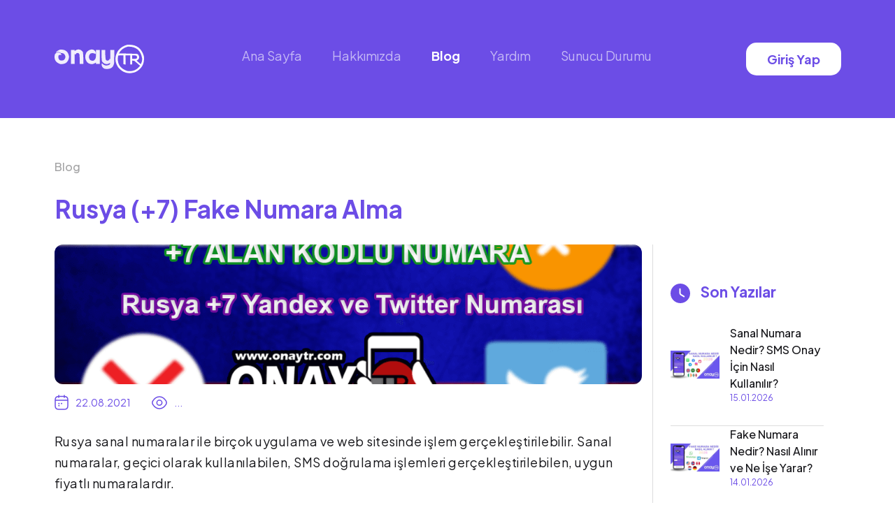

--- FILE ---
content_type: text/html; charset=UTF-8
request_url: https://onaytr.com/blog/rusya-fake-numara-whatsapp
body_size: 7642
content:
<!DOCTYPE html>
<html lang="tr">

<head>
   <meta charset="UTF-8">
<meta http-equiv="X-UA-Compatible" content="IE=edge">
<meta name="viewport" content="width=device-width, initial-scale=1.0, maximum-scale=1.0, user-scalable=no">

<link rel="canonical" href="https://onaytr.com/blog/rusya-fake-numara-whatsapp">

<base href="https://onaytr.com/">

<title>
    Rusya (+7) Fake Numara Alma - OnayTR</title>

        <meta name="description" content="Rusya sanal numaralar ile birçok uygulama ve web sitesinde işlem gerçekleştirilebilir. Sanal numaralar, geçici olarak kullanılabilen, SMS doğrula...">

    <!-- Open Graph for Blog Post -->
        <meta property="og:title" content="Rusya (+7) Fake Numara Alma - OnayTR">
    <meta property="og:description" content="Rusya sanal numaralar ile birçok uygulama ve web sitesinde işlem gerçekleştirilebilir. Sanal numaralar, geçici olarak kullanılabilen, SMS doğrula...">
    <meta property="og:image" content="https://onaytr.com/assets/img/blog/rusya-fake-whatsapp.png">
    <meta property="og:url" content="https://onaytr.com/blog/rusya-fake-numara-whatsapp">
    <meta property="og:type" content="article">
    <meta property="og:site_name" content="OnayTR">
    
    <!-- Schema.org Structured Data for Blog Post -->
    <script type="application/ld+json">
    {
        "@context": "https://schema.org",
        "@type": "BlogPosting",
        "headline": "Rusya (+7) Fake Numara Alma",
        "description": "Rusya sanal numaralar ile birçok uygulama ve web sitesinde işlem gerçekleştirilebilir. Sanal numaralar, geçici olarak kullanılabilen, SMS doğrula...",
        "image": "https://onaytr.com/assets/img/blog/rusya-fake-whatsapp.png",
        "url": "https://onaytr.com/blog/rusya-fake-numara-whatsapp",
        "datePublished": "2021-08-22",
        "dateModified": "2021-08-22",
        "author": {
            "@type": "Organization",
            "name": "OnayTR"
        },
        "publisher": {
            "@type": "Organization",
            "name": "OnayTR",
            "logo": {
                "@type": "ImageObject",
                "url": "https://onaytr.com/assests/images/logo2.png"
            }
        },
        "mainEntityOfPage": {
            "@type": "WebPage",
            "@id": "https://onaytr.com/blog/rusya-fake-numara-whatsapp"
        }
    }
    </script>
    <script type="application/ld+json">
    {
        "@context": "https://schema.org",
        "@type": "BreadcrumbList",
        "itemListElement": [
            {
                "@type": "ListItem",
                "position": 1,
                "name": "OnayTR",
                "item": "https://onaytr.com"
            },
            {
                "@type": "ListItem",
                "position": 2,
                "name": "Blog",
                "item": "https://onaytr.com/blog"
            },
            {
                "@type": "ListItem",
                "position": 3,
                "name": "Rusya (+7) Fake Numara Alma",
                "item": "https://onaytr.com/blog/rusya-fake-numara-whatsapp"
            }
        ]
    }
    </script>

    <meta name="keywords" content="rusya fake number, rusya numara alma, rusya whatsapp, +7 whatsapp, rusya sanal numara, rusya fake numara, rusya mobil onay, rusya sms onay">

<!-- google-fonts -->
<link rel="preconnect" href="https://fonts.googleapis.com">
<link rel="preconnect" href="https://fonts.gstatic.com" crossorigin>
<link href="https://fonts.googleapis.com/css2?family=Plus+Jakarta+Sans:wght@400;500;700;800&display=swap" rel="stylesheet">


    <!-- bootsatrap link -->
    <link href="https://cdn.jsdelivr.net/npm/bootstrap@5.3.0-alpha3/dist/css/bootstrap.min.css" rel="stylesheet" integrity="sha384-KK94CHFLLe+nY2dmCWGMq91rCGa5gtU4mk92HdvYe+M/SXH301p5ILy+dN9+nJOZ" crossorigin="anonymous">

    <!-- font awesome link -->
    <link rel="stylesheet" href="https://cdnjs.cloudflare.com/ajax/libs/font-awesome/6.4.0/css/all.min.css" integrity="sha512-iecdLmaskl7CVkqkXNQ/ZH/XLlvWZOJyj7Yy7tcenmpD1ypASozpmT/E0iPtmFIB46ZmdtAc9eNBvH0H/ZpiBw==" crossorigin="anonymous" referrerpolicy="no-referrer" />

    <!-- css link -->
    <link rel="stylesheet" href="https://onaytr.com/assests/css/index.css">
    <link rel="stylesheet" href="https://onaytr.com/assests/css/about.css">
    <link rel="stylesheet" href="https://onaytr.com/assests/css/blog.css">
    <link rel="shortcut icon" type="png" href="assets/img/favicon.png"/>

<!-- Google Tag Manager -->
<script>(function(w,d,s,l,i){w[l]=w[l]||[];w[l].push({'gtm.start':
new Date().getTime(),event:'gtm.js'});var f=d.getElementsByTagName(s)[0],
j=d.createElement(s),dl=l!='dataLayer'?'&l='+l:'';j.async=true;j.src=
'https://www.googletagmanager.com/gtm.js?id='+i+dl;f.parentNode.insertBefore(j,f);
})(window,document,'script','dataLayer','GTM-NC7RCPS5');</script>
<!-- End Google Tag Manager -->


</head>

<body>

    <!-- header -->
    <div class="container-fluid">
        <!-- RUM Monitoring Script -->
<script type="module"
       src="https://rum.canyigiterol.com/collector/rum-v2.js"
       data-rum-site-id="e9d8842e4e6e234427235485a3050245"
       data-rum-ingest="https://rum.canyigiterol.com/api/beacon"></script>
<header class="subpages-header" style="background-color: #6C4DE6;">
  <div class="container d-flex justify-content-between align-items-center">
      <button class="nav-toggle-btn">
        <i class="fa-solid fa-bars menu-icon"></i>
        <i class="fa-solid fa-xmark close-icon"></i>
      </button>

            <div class="logo">
        <a href="https://onaytr.com/">
          <img src="https://onaytr.com/assests/images/logo (2).svg" alt="OnayTR Logo">
        </a>
      </div>

      <div class="nav-wrap d-flex align-items-center">
        <nav class="navbar" style="z-index: 9999;">
          <ul class="navbar-list">
            <li class="nav-item"><a href="https://onaytr.com/" class="navbar-link ">Ana Sayfa</a></li>
            <li class="nav-item">
              <a href="https://onaytr.com/hakkimizda" class="navbar-link ">Hakkımızda</a>
            </li>
            <li class="nav-item"><a href="https://onaytr.com/blog" class="navbar-link active">Blog</a></li>
            <li class="nav-item"><a href="https://onaytr.tawk.help" target="_blank" class="navbar-link">Yardım</a></li>
            <li class="nav-item"><a href="https://onaytr.com/sunucudurumu" class="navbar-link ">Sunucu Durumu</a></li>
          </ul>
        </nav>
      </div>

      <!-- Giriş butonu -->
      <div class="d-flex flex-column align-items-end">
        <a class="action-btn" href="https://onaytr.com/login">Giriş Yap</a>
      </div>
    </div>
  </header>
    </div>
            <div class="container details">
            <div class="sub-wrap ">
                <h6 class="mb-5">Blog</h6>
                <h1 class="wrap-title mb-5">Rusya (+7) Fake Numara Alma</h1>
                <div class="row">
                    <div class="col-lg-9 details-content">
                        <div class="details-img">
                            <img class="article-img" src="/assets/img/blog/rusya-fake-whatsapp.png" alt="Rusya (+7) Fake Numara Alma">
                            <div class="icons-wrap  mt-4 d-flex align-items-center">
                                <div class="icon-wrap  d-flex align-items-center">
                                    <img src="./assests/images/calendarIcon.svg" alt="Calendar icon">
                                    <span class="ms-3"> 22.08.2021</span>
                                </div>
                                <div class="icon-wrap ms-5  d-flex align-items-center">
                                    <img src="./assests/images/eyeIcon.svg" alt="View icon">
                                    <span class="ms-3"> ... </span>
                                </div>
                            </div>
                        </div>
                        <div class="sub-text mt-5">
                            <article>
                                <p class="MsoNormal">Rusya sanal numaralar ile birçok uygulama ve web sitesinde işlem gerçekleştirilebilir. Sanal numaralar, geçici olarak kullanılabilen, <a href="https://onaytr.com/" target="_blank">SMS doğrulama</a> işlemleri gerçekleştirilebilen, uygun fiyatlı numaralardır. </p><h1>Rusya numarası alma</h1> işlemini OnayTR.com üzerinden yapılarak, şu işlemler gerçekleştirilebilir:<p></p><p class="MsoNormal"><br></p><p class="MsoNormal">
</p><p class="MsoNormal">- </p><h2>Rusya Whatsapp</h2> hesabı kurulabilir, SMS doğrulama yapılabilir.
<p></p><p class="MsoNormal"><br></p><p class="MsoNormal">- Dünyanın en büyük arama motorlarından olan <u>Yandex</u>'in; Yandex Maps, Yandex Disk, Yandex Mail, Yandex Browser gibi çeşitli hizmetlerinden yararlanılabilir.
</p><p class="MsoNormal"><br></p><p class="MsoNormal">- Rusya'nın en çok kullanılan e-ticaret sitelerinden olan Ozon.ru ve Lamoda.ru gibi platformlarda hesap oluşturulabilir, alışveriş yapılabilir.
</p><p class="MsoNormal"><br></p><p class="MsoNormal">- 45 milyondan fazla kullanıcısı ve 10 milyon günlük ziyaretçi sayısı ile Rusya'nın en çok ziyaret edilen sosyal paylaşım sitesi Odnoklassniki.ru hesabı açılabilir. </p><p class="MsoNormal"><br></p><p class="MsoNormal">
- Günlük tutmaya imkan tanıyan, siyasi fikir ve yorumların beyan edilebildiği bir platform olan LiveJournal'ya kayıt olunabilir.</p><p class="MsoNormal"><br></p><p class="MsoNormal">
</p><p class="MsoNormal"><span style="text-align: justify; display: inline !important;">Rusya merkezli birçok platform, kullanıcı işlemleri gerçekleştirmek için </span></p><h2>+7 alan kodlu numara</h2> talep edebiliyor. Genellikle kişinin kendi hesabı olduğunu doğrulamak için kayıt esnasında bildirilen telefon numarasına bir onay kodu gönderiliyor ve neticede bu sayede kullanıcının gerçek hesabı olduğu anlaşılıyor. Fakat Türkiye'de bir Rusya telefon numarasına sahip olmak; sanal numara haricinde çok zor. OnayTR.com bu zorluğu aşarak, Türkiye'deki kullanıcıların dakikalar içerisinde <a href="https://onaytr.com" target="_blank">+7 Rusya telefon numarası</a>na sahip olmasını mümkün kılıyor.<p></p><p class="MsoNormal"><br></p><iframe width="100%" height="315" src="https://www.youtube.com/embed/we7eZuWMhw0" frameborder="0" allow="accelerometer; autoplay; clipboard-write; encrypted-media; gyroscope; picture-in-picture" allowfullscreen=""></iframe><p class="MsoNormal" style="text-align:justify"><br></p><h3 style="text-align:justify">Uygun Fiyata +7 Fake Numara Alma
</h3><p class="MsoNormal" style="text-align:justify"><br></p><p class="MsoNormal" style="text-align:justify">Türkiye'nin en popüler sanal numara sitesi olan OnayTR.com, </p><h2><u>+7 fake numara alma</u></h2> işlemini yalnızca bir dakika içerisinde yapabileceğiniz bir sitedir. Sitede satışı yapılan numaralar, yalnızca tek bir kişiye satılır ve sanal özellik taşır. Fiziksel bir sim kart değildir. Rusya numaraları ile Rusya merkezli sosyal medya sitelerine, mail servislerine, bulut servislerine ve alışveriş sitelerine kayıt olunabilir, işlem yapılabilir. Genellikle şu kişiler +7 fake numaraya ihtiyaç duyabiliyor:
<p></p><p class="MsoNormal" style="text-align:justify"><br></p><p class="MsoNormal" style="text-align:justify">- Rusya'nın ünlü web sitelerine, uygulamalarına, forumlarına, oyunlarına ve dijital medya platformlarına kayıt olmak isteyenler.
</p><p class="MsoNormal" style="text-align:justify"><br></p><p class="MsoNormal" style="text-align:justify">- Mevcutta Rusya telefon numarası olan fakat bu numarayla işlem yaptığı için ikinci bir telefon numarasına ihtiyaç duyanlar.
</p><p class="MsoNormal" style="text-align:justify"><br></p><p class="MsoNormal" style="text-align:justify">- Rusya Whatsapp numarası ile iletişim kurmak isteyenler.
</p><p class="MsoNormal" style="text-align:justify"><br></p><p class="MsoNormal" style="text-align:justify">- Kişisel veya ticari amaçlarla bir Rusya numarasına ihtiyaç duyanlar.
</p><p class="MsoNormal" style="text-align:justify"><br></p>                            </article>
                          
                        </div>
                    </div>
                    <div class="col-lg-3">
                                                                        <div class="blog-right-side p-5 ">
                                <div class="d-flex align-items-center mt-5 mb-5">
                                    <img class="me-4 img-fluid" src="./assests/images/clockIcon.svg" alt="clock icon">
                                    <h3>Son Yazılar</h3>
                                </div>
                                                                    <div class="write-wrap d-flex align-items-center">
                                        <img style="width: 70px;" class="me-4 mb-5" src="/assets/img/blog/sanal-numara-nedir-nasil-kullanilir.jpg" alt="Sanal Numara Nedir? SMS Onay İçin Nasıl Kullanılır?">
                                        <div class="d-flex flex-column mb-5">
                                            <a href="https://onaytr.com/blog/sanal-numara-nedir-sms-onay-icin-nasil-kullanilir">Sanal Numara Nedir? SMS Onay İçin Nasıl Kullanılır?</a>
                                            <span class="date">15.01.2026</span>
                                        </div>
                                    </div>
                                                                    <div class="write-wrap d-flex align-items-center">
                                        <img style="width: 70px;" class="me-4 mb-5" src="/assets/img/blog/fake-numara-nasil-alinir.jpg" alt="Fake Numara Nedir? Nasıl Alınır ve Ne İşe Yarar?">
                                        <div class="d-flex flex-column mb-5">
                                            <a href="https://onaytr.com/blog/fake-numara-nedir-nasil-alinir-ve-ne-ise-yarar">Fake Numara Nedir? Nasıl Alınır ve Ne İşe Yarar?</a>
                                            <span class="date">14.01.2026</span>
                                        </div>
                                    </div>
                                                                    <div class="write-wrap d-flex align-items-center">
                                        <img style="width: 70px;" class="me-4 mb-5" src="/assets/img/blog/sanal-numara-whatsapp-sms-onay.jpg" alt="WhatsApp Numara Alma Rehberi (2026): SMS Onay ile Güvenli Yöntemler">
                                        <div class="d-flex flex-column mb-5">
                                            <a href="https://onaytr.com/blog/whatsapp-numara-alma-sms-onay">WhatsApp Numara Alma Rehberi (2026): SMS Onay ile Güvenli Yöntemler</a>
                                            <span class="date">13.01.2026</span>
                                        </div>
                                    </div>
                                                                    <div class="write-wrap d-flex align-items-center">
                                        <img style="width: 70px;" class="me-4 mb-5" src="/assets/img/blog/sms-onay-nasil-calisir.jpg" alt="SMS Onay Nedir? Nasıl Çalışır? Güvenli mi? (2026 Güncel Rehber)">
                                        <div class="d-flex flex-column mb-5">
                                            <a href="https://onaytr.com/blog/sms-onay-nedir-nasil-calisir">SMS Onay Nedir? Nasıl Çalışır? Güvenli mi? (2026 Güncel Rehber)</a>
                                            <span class="date">12.01.2026</span>
                                        </div>
                                    </div>
                                                                    <div class="write-wrap d-flex align-items-center">
                                        <img style="width: 70px;" class="me-4 mb-5" src="/assets/img/blog/whatsapp-sms-gelmiyor-sorunu.png" alt="WhatsApp SMS Gelmiyor: Kesin Çözüm Yolları">
                                        <div class="d-flex flex-column mb-5">
                                            <a href="https://onaytr.com/blog/whatsapp-sms-gelmiyor-kesin-cozum-yollari">WhatsApp SMS Gelmiyor: Kesin Çözüm Yolları</a>
                                            <span class="date">04.12.2025</span>
                                        </div>
                                    </div>
                                                                    <div class="write-wrap d-flex align-items-center">
                                        <img style="width: 70px;" class="me-4 mb-5" src="/assets/img/blog/whatsapp-icin-sanal-numara-3-adim.png" alt="WhatsApp için Sanal Numara Nasıl Alınır (3 Adım + En iyi Site)">
                                        <div class="d-flex flex-column mb-5">
                                            <a href="https://onaytr.com/blog/whatsapp-icin-sanal-numara-nasil-alinir-3-adim">WhatsApp için Sanal Numara Nasıl Alınır (3 Adım + En iyi Site)</a>
                                            <span class="date">15.11.2025</span>
                                        </div>
                                    </div>
                                                                    <div class="write-wrap d-flex align-items-center">
                                        <img style="width: 70px;" class="me-4 mb-5" src="/assets/img/blog/telegram-fake-numara-3-adim.png" alt="Telegram Fake Numara Nasıl Alınır (3 Adım)">
                                        <div class="d-flex flex-column mb-5">
                                            <a href="https://onaytr.com/blog/telegram-fake-numara-nasil-alinir-3-adim">Telegram Fake Numara Nasıl Alınır (3 Adım)</a>
                                            <span class="date">05.11.2025</span>
                                        </div>
                                    </div>
                                                                    <div class="write-wrap d-flex align-items-center">
                                        <img style="width: 70px;" class="me-4 mb-5" src="/assets/img/blog/whatsapp-sanal-numara-nedir-nasil-kullanilir.png" alt="WhatsApp için Güvenilir Sanal Numara Alma (En İyi Sağlayıcı)">
                                        <div class="d-flex flex-column mb-5">
                                            <a href="https://onaytr.com/blog/whatsapp-icin-guvenilir-sanal-numara-alma">WhatsApp için Güvenilir Sanal Numara Alma (En İyi Sağlayıcı)</a>
                                            <span class="date">28.10.2025</span>
                                        </div>
                                    </div>
                                                                    <div class="write-wrap d-flex align-items-center">
                                        <img style="width: 70px;" class="me-4 mb-5" src="/assets/img/blog/sanal-numara-alma-yontemleri.png" alt="Sanal Numara Alma Yöntemleri: Hangi Adımlar İzlenmeli?">
                                        <div class="d-flex flex-column mb-5">
                                            <a href="https://onaytr.com/blog/sanal-numara-alma-yontemleri-hangi-adimlar-izlenmeli">Sanal Numara Alma Yöntemleri: Hangi Adımlar İzlenmeli?</a>
                                            <span class="date">25.10.2025</span>
                                        </div>
                                    </div>
                                                                    <div class="write-wrap d-flex align-items-center">
                                        <img style="width: 70px;" class="me-4 mb-5" src="/assets/img/blog/sanal-numara-dikkat-edilmesi-gerekenler.png" alt="Numara Alırken Dikkat Edilmesi Gerekenler Nelerdir?">
                                        <div class="d-flex flex-column mb-5">
                                            <a href="https://onaytr.com/blog/numara-alirken-dikkat-edilmesi-gerekenler-nelerdir">Numara Alırken Dikkat Edilmesi Gerekenler Nelerdir?</a>
                                            <span class="date">23.10.2025</span>
                                        </div>
                                    </div>
                                                                    <div class="write-wrap d-flex align-items-center">
                                        <img style="width: 70px;" class="me-4 mb-5" src="/assets/img/blog/sanal-numara-alma-islemi.png" alt="Sanal Numara Alma İşlemi Nasıl Yapılır? Adım Adım Rehber">
                                        <div class="d-flex flex-column mb-5">
                                            <a href="https://onaytr.com/blog/sanal-numara-alma-islemi-nasil-yapilir-adim-adim-rehber">Sanal Numara Alma İşlemi Nasıl Yapılır? Adım Adım Rehber</a>
                                            <span class="date">21.10.2025</span>
                                        </div>
                                    </div>
                                                                    <div class="write-wrap d-flex align-items-center">
                                        <img style="width: 70px;" class="me-4 mb-5" src="/assets/img/blog/sanal-numara-nedir-neden-kullanmaliyiz3.png" alt="Sanal Numara Nedir ve Neden Kullanmalıyız?">
                                        <div class="d-flex flex-column mb-5">
                                            <a href="https://onaytr.com/blog/sanal-numara-nedir-ve-neden-kullanmaliyiz">Sanal Numara Nedir ve Neden Kullanmalıyız?</a>
                                            <span class="date">20.10.2025</span>
                                        </div>
                                    </div>
                                                                    <div class="write-wrap d-flex align-items-center">
                                        <img style="width: 70px;" class="me-4 mb-5" src="/assets/img/blog/sms-dogrulama-rehberi.jpg" alt="Sms Doğrulama Rehberi 2025">
                                        <div class="d-flex flex-column mb-5">
                                            <a href="https://onaytr.com/blog/sms-dogrulama-rehberi-2025">Sms Doğrulama Rehberi 2025</a>
                                            <span class="date">05.04.2025</span>
                                        </div>
                                    </div>
                                                                    <div class="write-wrap d-flex align-items-center">
                                        <img style="width: 70px;" class="me-4 mb-5" src="/assets/img/blog/sanal-numara-nedir-2025.jpg" alt="Sanal Numara Nedir? Nasıl Kullanılır 2025">
                                        <div class="d-flex flex-column mb-5">
                                            <a href="https://onaytr.com/blog/sanal-numara-nedir-2025">Sanal Numara Nedir? Nasıl Kullanılır 2025</a>
                                            <span class="date">03.04.2025</span>
                                        </div>
                                    </div>
                                                                    <div class="write-wrap d-flex align-items-center">
                                        <img style="width: 70px;" class="me-4 mb-5" src="/assets/img/blog/hollanda-sanal-numara-2024.jpg" alt="Hollanda Sanal Whatsapp Hizmeti">
                                        <div class="d-flex flex-column mb-5">
                                            <a href="https://onaytr.com/blog/hollanda-sanal-whatsapp-hizmeti">Hollanda Sanal Whatsapp Hizmeti</a>
                                            <span class="date">16.09.2024</span>
                                        </div>
                                    </div>
                                                            </div>
                                            </div>
                </div>
            </div>

        </div>
        <div class="container">

        <section class="blog-countries">
            <div class="countries-wrap">
                <h4 class="text-start">Hangi Ülkeler Mevcut</h4>
                <div class="grid-container d-grid countries-box">
                    <a href="/blog/amerika-telefon-numarasi-alma" target="_blank">
                        <div class="grid-item country d-flex align-items-center justify-content-center flex-column">
                            <img class="lazy" src="/bayrak/us.svg" width="100px" height="50px" alt="amerika Sms Onay">
                            <p class="mt-2 country-name">Amerika</p>
                            <p class="area-code">(+1)</p>
                        </div>
                    </a>
                    <a href="/blog/ingiltere-fake-numara" target="_blank">
                        <div class="grid-item country d-flex align-items-center justify-content-center flex-column">
                            <img class="lazy" src="/bayrak/gb.svg" width="100px" height="50px" alt="ingiltere sms onay">

                            <p class="mt-2 country-name"> İngiltere</p>
                            <p class="area-code"> (+44)</p>

                        </div>
                    </a>
                    <a href="/blog/fransa-sms-onay" target="_blank">
                        <div class="grid-item country d-flex align-items-center justify-content-center flex-column">
                            <img class="lazy" src="/bayrak/fr.svg" width="100px" height="50px" alt="fransa sms onay">
                            <p class="mt-2 country-name"> Fransa</p>
                            <p class="area-code">(+33) </p>

                        </div>
                    </a>
                    <a href="/blog/rusya-fake-numara-whatsapp" target="_blank">
                        <div class="grid-item country d-flex align-items-center justify-content-center flex-column">
                            <img class="lazy" src="https://onaytr.com/bayrak/ru.svg" width="100px" height="50px" alt="rusya sms onay">
                            <p class="mt-2 country-name"> Rusya</p>
                            <p class="area-code"> (+7)</p>


                        </div>
                    </a>
                    <a href="/blog/almanya-sms-onay" target="_blank">
                        <div class="grid-item country d-flex align-items-center justify-content-center flex-column">
                            <img class="lazy" src="/bayrak/de.svg" width="100px" height="50px" alt="almanya Sms Onay">
                            <p class="mt-2 country-name">Almanya </p>
                            <p class="area-code"> (+49)</p>

                        </div>
                    </a>
                    <a href="/blog/hollanda-sanal-numara" target="_blank">
                        <div class="grid-item country d-flex align-items-center justify-content-center flex-column">
                            <img class="lazy" src="/bayrak/nl.svg" width="100px" height="50px" alt="hollanda sms onay">

                            <p class="mt-2 country-name"> Hollanda</p>
                            <p class="area-code"> (+31)</p>

                        </div>
                    </a>
                    <a href="https://onaytr.com/blog/ispanya-fake-numara-2023">
                        <div class="grid-item country d-flex align-items-center justify-content-center flex-column">
                            <img class="lazy" src="/bayrak/es.svg" width="100px" height="50px" alt="ispanya sms onay">
                            <p class="mt-2 country-name">İspanya </p>
                            <p class="area-code"> (+34)</p>

                        </div>
                    </a>
                    <a href="https://onaytr.com/blog/cekya-fake-numara-2023">
                        <div class="grid-item country d-flex align-items-center justify-content-center flex-column">
                            <img class="lazy" src="/bayrak/cz.svg" width="100px" height="50px" alt="cekya sms onay">
                            <p class="mt-2 country-name"> Çekya</p>
                            <p class="area-code"> (+420)</p>

                        </div>
                    </a>
                    <a href="https://onaytr.com/blog/yunanistan-fake-numara-2023">
                        <div class="grid-item country d-flex align-items-center justify-content-center flex-column">
                            <img class="lazy" src="/bayrak/gr.svg" width="100px" height="50px" alt="yunanistan sms onay">

                            <p class="mt-2 country-name"> Yunanistan</p>
                            <p class="area-code"> (+30)</p>

                        </div>
                    </a>
                    <a href="/blog/cin-numarasi-nasil-alinir-86-whatsapp">
                        <div class="grid-item country d-flex align-items-center justify-content-center flex-column">
                            <img class="lazy" src="/bayrak/cn.svg" width="100px" height="50px" alt="cin sms onay">
                            <p class="mt-2 country-name">Çin </p>
                            <p class="area-code">(+86) </p>

                        </div>
                    </a>
                    <a href="/blog/azerbaycan-numara-alma" target="_blank">
                        <div class="grid-item country d-flex align-items-center justify-content-center flex-column">
                            <img class="lazy" src="/bayrak/az.svg" width="100px" height="50px" alt="azerbaycan sms onay">

                            <p class="mt-2 country-name"> Azerbaycan</p>
                            <p class="area-code"> (+994)</p>

                        </div>
                    </a>
                    <a href="#">
                        <div class="grid-item country d-flex align-items-center justify-content-center flex-column">
                            <img class="lazy" src="/bayrak/pk.svg" width="100px" height="50px" alt="pakistan sms onay">

                            <p class="mt-2 country-name">Pakistan </p>
                            <p class="area-code">(+92) </p>

                        </div>
                    </a>
                    <a href="#">
                        <div class="grid-item country d-flex align-items-center justify-content-center flex-column">
                            <img class="lazy" src="/bayrak/kz.svg" width="100px" height="50px" alt="kazakistan sms onay">
                            <p class="mt-2 country-name">Kazakistan </p>
                            <p class="area-code"> (+7)</p>

                        </div>
                    </a>
                    <a href="https://onaytr.com/blog/belcika-sanal-numara-2023">
                        <div class="grid-item country d-flex align-items-center justify-content-center flex-column">
                            <img class="lazy" src="/bayrak/be.svg" width="100px" height="50px" alt="belcika sms onay">
                            <p class="mt-2 country-name">Belçika </p>
                            <p class="area-code"> (+32)</p>

                        </div>
                    </a>
                    <a href="https://onaytr.com/blog/hirvatistan-sanal-numara-2023">
                        <div class="grid-item country d-flex align-items-center justify-content-center flex-column">
                            <img class="lazy" src="/bayrak/hr.svg" width="100px" height="50px" alt="hırvatistan sms onay">
                            <p class="mt-2 country-name">Hırvatistan </p>
                            <p class="area-code">(+385) </p>

                        </div>
                    </a>
                    <a href="https://onaytr.com/blog/macaristan-whatsapp-numara-2023">
                        <div class="grid-item country d-flex align-items-center justify-content-center flex-column">
                            <img class="lazy" src="/bayrak/hu.svg" width="100px" height="50px" alt="macaristan sms onay">
                            <p class="mt-2 country-name"> Macaristan</p>
                            <p class="area-code">(+36) </p>

                        </div>
                    </a>
                    <a href="/blog/polonya-fake-numara-onay" target="_blank">
                        <div class="grid-item country d-flex align-items-center justify-content-center flex-column">
                            <img class="lazy" src="/bayrak/pl.svg" width="100px" height="50px" alt="polonya sms onay">
                            <p class="mt-2 country-name"> Polonya</p>
                            <p class="area-code"> (+48)</p>

                        </div>
                    </a>
                    <a href="https://onaytr.com/blog/isvec-sanal-numara-2023">
                        <div class="grid-item country d-flex align-items-center justify-content-center flex-column">
                            <img class="lazy" src="/bayrak/se.svg" width="100px" height="50px" alt="isvec sms onay">
                            <p class="mt-2 country-name">İsveç </p>
                            <p class="area-code"> (+46)</p>

                        </div>
                    </a>
                    <a href="/blog/ukrayna-telefon-kodu-ve-whatsapp-alma">
                        <div class="grid-item country d-flex align-items-center justify-content-center flex-column">
                            <img class="lazy" src="/bayrak/ua.svg" width="100px" height="50px" alt="ukrayna sms onay">
                            <p class="mt-2 country-name">Ukrayna </p>
                            <p class="area-code">(+380) </p>

                        </div>
                    </a>
                    <a href="https://onaytr.com/blog/brezilya-fake-numara-2023">
                        <div class="grid-item country d-flex align-items-center justify-content-center flex-column">
                            <img class="lazy" src="/bayrak/br.svg" width="100px" height="50px" alt="brezilya sms onay">
                            <p class="mt-2 country-name">Brezilya </p>
                            <p class="area-code">(+55) </p>

                        </div>
                    </a>
                    <a href="https://onaytr.com/blog/arjantin-sanal-numara-2023">
                        <div class="grid-item country d-flex align-items-center justify-content-center flex-column">
                            <img class="lazy" src="/bayrak/ar.svg" width="100px" height="50px" alt="arjantin sms onay">
                            <p class="mt-2 country-name"> Arjantin</p>
                            <p class="area-code"> (+54) </p>

                        </div>
                    </a>
                    <a href="/blog/kanada-whatsapp-numarasi-2022" target="_blank">
                        <div class="grid-item country d-flex align-items-center justify-content-center flex-column">
                            <img class="lazy" src="/bayrak/ca.svg" width="100px" height="50px" alt="kanada sms onay">
                            <p class="mt-2 country-name">Kanada </p>
                            <p class="area-code">(+1) </p>

                        </div>
                    </a>
                    <a href="https://onaytr.com/blog/endonezya-fake-whatsapp-2023">
                        <div class="grid-item country d-flex align-items-center justify-content-center flex-column">
                            <img class="lazy" src="/bayrak/id.svg" width="100px" height="50px" alt="endonezya sms onay">
                            <p class="mt-2 country-name">Endonezya </p>
                            <p class="area-code"> (+62)</p>

                        </div>
                    </a>
                    <a href="/blog/hindistan-sanal-numara-alma">
                        <div class="grid-item country d-flex align-items-center justify-content-center flex-column">
                            <img class="lazy" src="/bayrak/in.svg" width="100px" height="50px" alt="hindistan sms onay">
                            <p class="mt-2 country-name"> Hindistan</p>
                            <p class="area-code">(+91) </p>

                        </div>
                    </a>
                    <a href="https://onaytr.com/blog/nijerya-sanal-numara-2023">
                        <div class="grid-item country d-flex align-items-center justify-content-center flex-column">
                            <img class="lazy" src="/bayrak/ng.svg" width="100px" height="50px" alt="nijerya sms onay">
                            <p class="mt-2 country-name">Nijerya </p>
                            <p class="area-code"> (+234)</p>

                        </div>
                    </a>
                    <a href="https://onaytr.com/blog/romanya-mobil-onay-fake-numara" target="_blank">
                        <div class="grid-item country d-flex align-items-center justify-content-center flex-column">
                            <img class="lazy" src="/bayrak/ro.svg" width="100px" height="50px" alt="romanya sms onay">
                            <p class="mt-2 country-name">Romanya </p>
                            <p class="area-code">(+40) </p>

                        </div>
                    </a>
                    <a href="https://onaytr.com/blog/italya-sanal-numara-2023">
                        <div class="grid-item country d-flex align-items-center justify-content-center flex-column">
                            <img class="lazy" src="/bayrak/it.svg" width="100px" height="50px" alt="italya sms onay">
                            <p class="mt-2 country-name">İtalya </p>
                            <p class="area-code"> (+39)</p>

                        </div>
                    </a>
                    <a href="https://onaytr.com/blog/ozbekistan-sanal-numara-2023">
                        <div class="grid-item country d-flex align-items-center justify-content-center flex-column">
                            <img class="lazy" src="/bayrak/uz.svg" width="100px" height="50px" alt="özbekistan sms onay">
                            <p class="mt-2 country-name"> Özbekistan</p>
                            <p class="area-code"> (+998)</p>

                        </div>
                    </a>
                    <a href="/blog/portekiz-numara-alma-sms" target="_blank">
                        <div class="grid-item country d-flex align-items-center justify-content-center flex-column">
                            <img class="lazy" src="/bayrak/pt.svg" width="100px" height="50px" alt="portekiz sms onay">
                            <p class="mt-2 country-name">Portekiz </p>
                            <p class="area-code"> (+351)</p>

                        </div>
                    </a>
                    <a href="https://onaytr.com/blog/moldova-sanal-numara-2023">
                        <div class="grid-item country d-flex align-items-center justify-content-center flex-column">
                            <img src="/bayrak/md.svg" width="100px" height="50px" alt="moldova sms onay">
                            <p class="mt-2 country-name">Moldova </p>
                            <p class="area-code">(+373) </p>

                        </div>
                    </a>
                    <a href="https://onaytr.com/blog/israil-sanal-numara-2023">
                        <div class="grid-item country d-flex align-items-center justify-content-center flex-column">
                            <img class="lazy" src="/bayrak/il.svg" width="100px" height="50px" alt="israil sms onay">
                            <p class="mt-2 country-name"> İsrail</p>
                            <p class="area-code"> (+972)</p>

                        </div>
                    </a>
                    <a href="https://onaytr.com/blog/avusturya-sanal-numara-2023">
                        <div class="grid-item country d-flex align-items-center justify-content-center flex-column">
                            <img class="lazy" src="/bayrak/at.svg" width="100px" height="50px" alt="avusturya sms onay">
                            <p class="mt-2 country-name"> Avusturya</p>
                            <p class="area-code"> (+43)</p>

                        </div>
                    </a>
                    <a href="https://onaytr.com/blog/estonya-sanal-numara-2023">
                        <div class="grid-item country d-flex align-items-center justify-content-center flex-column">
                            <img class="lazy" src="/bayrak/ee.svg" width="100px" height="50px" alt="estonya sms onay">
                            <p class="mt-2 country-name">Estonya </p>
                            <p class="area-code">(+372) </p>

                        </div>
                    </a>
                    <a href="https://onaytr.com/blog/bulgaristan-sanal-numara-2023">
                        <div class="grid-item country d-flex align-items-center justify-content-center flex-column">
                            <img class="lazy" src="/bayrak/bg.svg" width="100px" height="50px" alt="bulgaristan sms onay">
                            <p class="mt-2 country-name"> Bulgaristan</p>
                            <p class="area-code">(+359) </p>

                        </div>
                    </a>
                    <a href="https://onaytr.com/blog/kirgizistan-996-fake-numara-alma">
                        <div class="grid-item country d-flex align-items-center justify-content-center flex-column">
                            <img class="lazy" src="/bayrak/kg.svg" width="100px" height="50px" alt="kırgızistan sms onay">
                            <p class="mt-2 country-name">(+996) </p>
                            <p class="area-code">Kırgızistan </p>

                        </div>
                    </a>
                    <a href="https://onaytr.com/blog/vietnam-sanal-numara-2023">
                        <div class="grid-item country d-flex align-items-center justify-content-center flex-column">
                            <img class="lazy" src="/bayrak/vn.svg" width="100px" height="50px" alt="vietnam sms onay">
                            <p class="mt-2 country-name">Vietnam </p>
                            <p class="area-code"> (+84)</p>

                        </div>
                    </a>
                    <a href="https://onaytr.com/blog/yeni-zelanda-whatsapp-2023">
                        <div class="grid-item country d-flex align-items-center justify-content-center flex-column">
                            <img class="lazy" src="/bayrak/nz.svg" width="100px" height="50px" alt="yeni zelanda sms onay">
                            <p class="mt-2 country-name">Yeni Zelanda </p>
                            <p class="area-code"> (+64)</p>

                        </div>
                    </a>
                    <a href="https://onaytr.com/blog/misir-whatsapp-2023">
                        <div class="grid-item country d-flex align-items-center justify-content-center flex-column">
                            <img class="lazy" src="/bayrak/eg.svg" width="100px" height="50px" alt="mısır sms onay">
                            <p class="mt-2 country-name">Mısır </p>
                            <p class="area-code">(+20) </p>

                        </div>
                    </a>
                    <a href="https://onaytr.com/blog/cyprus-whatsapp-2023">
                        <div class="grid-item country d-flex align-items-center justify-content-center flex-column">
                            <img class="lazy" src="/bayrak/cy.svg" width="100px" height="50px" alt="kıbrıs sms onay">
                            <p class="mt-2 country-name"> Kıbrıs</p>
                            <p class="area-code">(+357) </p>

                        </div>
                    </a>
                    <a href="https://onaytr.com/blog/guney-afrika-whatsapp-2023">
                        <div class="grid-item country d-flex align-items-center justify-content-center flex-column">
                            <img class="lazy" src="/bayrak/za.svg" width="100px" height="50px" alt="güney afrika sms onay">
                            <p class="mt-2 country-name"> Güney Afrika</p>
                            <p class="area-code">(+27) </p>

                        </div>
                    </a>

                </div>
                <div class="warning countries-warning">
                    <div class="warning-box d-flex align-items-center">
                        <img src="./assests/images/warnIcon.svg" alt="warning icon">
                        <span class="ms-md-4">Yukarıdaki listede yer alan ülkeler ile onaytr.com üzerinden sanal numara alabilirsiniz. Bu ülkeler dışında bir numaraya ihtiyacınız varsa lütfen bizimle iletişime geçiniz.</span>
                    </div>
                </div>
            </div>
        </section>
    </div>

   
<!-- footer    -->

    <footer class="footer">
        <div class="footer-top section scale-item">
            <div class="container d-md-flex justify-content-between p-4">
                <div class="footer-wrap mt-5 d-block d-md-none d-lg-block ">
                    <div class="footer-brand d-flex align-items-center mt-5 mt-md-0">
                        <a href="#">
                            <img src="https://onaytr.com/assests/images/logo2.png" alt="logo">
                        </a>
                    </div>
                      <div class="footer-btn mt-3">
                        <button class="btn-global mt-5"><a target="_blank" href="https://play.google.com/store/apps/details?id=com.sanalno.onaytrcom"><img class="me-3" src="https://onaytr.com/assests/images/googlePlayIcon.svg" alt="google play icon">Play Store</a></button>
                    </div>

                </div>
                <ul class="footer-list ps-0 mt-5">

                    <li>
                        <p class="footer-list-title">Site Haritası</p>
                    </li>

                    <li class="mt-4">
                                                <a target="_blank" href="https://onaytr.com/hakkimizda" class="footer-link">Hakkımızda</a>
                    </li>

                    <li class="mt-3">
                        <a target="_blank" href="https://onaytr.com/blog" class="footer-link">Blog</a>
                    </li>

                    <li class="mt-3">
                        <a target="_blank" href="https://onaytr.tawk.help/" class="footer-link">Yardım</a>
                    </li>

                    <li class="mt-3">
                        <a target="_blank" href="https://onaytr.com/sunucudurumu" class="footer-link">Sunucu Durumu</a>
                    </li>
                </ul>
                <ul class="footer-list ps-0 mt-5">
                    <li>
                        <p class="footer-list-title">İletişim</p>
                    </li>

                    <li class="mt-4">
                        <div class=" d-flex align-items-center">
                            <a href="mailto:info@onaytr.com" class="footer-link">
                                <img class="me-2" src="https://onaytr.com/assests/images/infıIcon.svg" alt="info">
                                info@onaytr.com
                            </a>
                    </li>
                    <li class="mt-3">
                        <div class=" d-flex align-items-center">
                            <a target="_blank" href="https://t.me/onaytrdestek" class="footer-link">
                                <img class="me-2" src="https://onaytr.com/assests/images/telegramIconF.svg" alt="telegram icon">
                                Telegram Destek                            </a>
                    </li>
                   
                    <li class="footer-social-link mt-5">
                    
                        <div class="footer-social d-flex align-items-center">
                            <a target="_blank" href="https://www.facebook.com/onaytrcom" class="footer-link me-3">
                                <img class="me-2" src="https://onaytr.com/assests/images/facebookIcon.svg" alt="telegram icon">
                            </a>
                            <a target="_blank" href="https://www.instagram.com/onaytrcom" class="footer-link me-3">
                                <img class="me-2" src="https://onaytr.com/assests/images/instagramIconF.svg" alt="telegram icon">
                            </a>
                            <a target="_blank" href="https://twitter.com/onaytrcom" class="footer-link me-3">
                                <img class="me-2" src="https://onaytr.com/assests/images/twitterIconF.svg" alt="telegram icon">
                            </a>
                            <a target="_blank" href="https://www.youtube.com/@onaytrcom" class="footer-link">
                                <img class="me-2" src="https://onaytr.com/assests/images/youtubeIcon.svg" alt="telegram icon">
                            </a>
                    </li>


                </ul>
             <ul class="footer-list ps-0 mt-5">

                        <li>
                        <p class="footer-list-title">Bildiriler</p>
                    </li>

                    <li class="mt-4"><a target="_blank" href="https://onaytr.com/kullanimkosullari" class="footer-link">Kullanım Koşulları (TR)</a></li>
                    <li class="mt-3"><a target="_blank" href="https://onaytr.com/gizlilikpolitikasi" class="footer-link">KVKK Gizlilik Politikası (TR)</a></li>
                    <li class="mt-3"><a target="_blank" href="https://onaytr.com/iade-politikasi" class="footer-link">İade Politikası (TR)</a></li>
        <hr>
<li><p class="footer-list-title">Public offer (EN)</p></li>
 <li class="mt-4"><a target="_blank" href="https://onaytr.com/terms-of-service" class="footer-link">Terms And Conditions (EN)</a></li>
<li class="mt-4"><a target="_blank" href="https://onaytr.com/privacy-policy" class="footer-link">Privacy Policy (EN)</a></li>
<li class="mt-4"><a target="_blank" href="https://onaytr.com/refund-policy" class="footer-link">Refund Policy (EN)</a></li>

                
                   


                </ul>
            </div>
            <div class="container mt-4">
                <div class="footer-bottom text-center d-flex align-items-center justify-content-between flex-wrap">
                    <p class="footer-text mt-5 align-self-start">
                        OnayTR.com üzerinden sunulan numaralar tamamen sanaldır ve fiziksel olarak teslim edilmez. 
Site kapsamında sağlanan numaralar tek kullanımlık olup, ikinci kez kullanılamaz. 
OnayTR.com’dan temin edilen numaraların kullanımına ilişkin tüm sorumluluk kullanıcıya aittir. 
Bu platform, İngiltere’de tescilli Webmetri Digital Solutions Ltd tarafından işletilmektedir. 
OnayTR.com’u kullanan tüm kullanıcılar, yürürlükteki Kullanım Koşulları’nı okumuş ve kabul etmiş sayılır.                    </p>
                    
                    <b><p class="footer-text mt-5 align-self-start" style="text-align: center;">© 2026 Webmetri Digital Solutions Ltd – OnayTR

                        <br>
                        Tüm Hakları Saklıdır</b><br>
                        <a target="_blank" href="https://webmetri.com" >
                        <img src="https://onaytr.com/assests/images/webmetrilogo-s.png" style="height:75px;" alt="Webmetri Digital Solutions Logo"></a></p>
                       
                    </span>
                </div>
            </div>

        </div>

    </footer>


    <script src="./assests/js/index.js"></script>
    <!-- bootstrap-link -->
    <script src="https://cdn.jsdelivr.net/npm/bootstrap@5.3.0-alpha1/dist/js/bootstrap.bundle.min.js" integrity="sha384- 
  w76AqPfDkMBDXo30jS1Sgez6pr3x5MlQ1ZAGC+nuZB+EYdgRZgiwxhTBTkF7CXvN" crossorigin="anonymous"></script>

</body>

</html>

--- FILE ---
content_type: text/css
request_url: https://onaytr.com/assests/css/index.css
body_size: 4515
content:
@import "../css/reboot.css";



/* header */
.header-wrap{
    background-color: var(--purple-color);
    min-height: auto;
    width: 100%;
    padding-bottom: 80px;
}
 .container-fluid{
    --bs-gutter-x:0px
 }

.header{
    position: absolute;
    top: 0;
    left: 0;
    width: 100%;
    background-color: var(--bg-white);
    padding: 20px;
    z-index: 4;
}
.header .logo img{
    width: 100px;
}
.header.active{
    position: fixed;
}
.nav-toggle-btn{
    font-size: 30px;
    transition: all 2s;
}
.menu-icon,
.close-icon {
    color: #fff;
}

.nav-toggle-btn.active .menu-icon,
.nav-toggle-btn .close-icon {
    display: none;
}

.nav-toggle-btn .menu-icon,
.nav-toggle-btn.active .close-icon {
    display: block;
}

.header .action-btn {
    font-size: var(--fs-1);
    background-color: var(--text-color2);
    color: var( --purple-color);
    padding: 6px 12px;
    border-radius: 15px;
}

.navbar {
    position: fixed;
    top: 79px;
    left: -330px;
    bottom: 0;
    background-color: var(--bg-color);
    max-width: 320px;
    width: 100%;
    padding: 20px 10px;
    transition: 0.25s;
    overflow-x: hidden;
    overflow-y: auto;
}

.navbar.active {
    transform: translateX(320px);
    transition: all .8s;
}
.navbar-link {
    color: var(--purple-color);
    font-size: var(--fs-1);
    display: inline-block;
    font-weight: var(--fw-regular);
    padding: 10px 4px;
    opacity: 0.6;
}
.navbar-link.active{
    font-weight: var(--fw-medium2);
    opacity: 1;
}
.navbar-list{
   padding-left: 40px;
}

@media (min-width: 768px){
    .header-wrap{
        background-image: url("../images/bannerLeftLineIcon.png"), url("../images/bannerRightLineIcon.png");
        background-repeat: no-repeat;
        background-position: left 15%, right bottom -100%;
        background-size: auto;
    }
    
    .header .logo img{
        width: 230px;
    }
    .header .action-btn {
        padding: 8px 15px;
    }
}

@media (min-width: 992px){
    .header-wrap{
        background-image: url("../images/bannerLeftLineIcon.png");
        background-repeat: no-repeat;
        background-position: left 15%;
        background-size: auto;
    }
    .nav-toggle-btn {
        display: none;
    }
    .header {
        color: var(--text-color2);
        background: none;
        padding: 35px;
    }

    .header.active {
        color: var(--text-color1);
        background-color: var(--bg-white);
    }
    .header .action-btn {
        font-weight: var( --fw-large);
        padding: 10px 30px;

    }
    .navbar,
    .navbar.active {
      all: unset;
      
    }
    .navbar-list {
        display: flex;
        align-items: center;
        justify-content: end;
    }
    .navbar-link {
        font-size: var(--fs-1);
        font-weight: var(--fw-regular);
        margin-right: 35px;
        line-height:25.2px;
        color: var(--text-color2);

      }
}
@media (min-width:1200px) {
    .header-wrap{
        background-image: url("../images/bannerLeftLineIcon.png"), url("../images/bannerRightLineIcon.png");
        background-repeat: no-repeat;
        background-position: left 15%, right bottom -280%;
        background-size: auto;
    }
    .wrapper{
        scale: 0.9;
    }
}
@media (min-width:1400px) {
    .header-wrap{
        background-position: left 15%, right bottom -100%;
    }
}

/* hero */
.scale-item{
    scale: 0.9;
}
.hero .hero-left-side img{
    width: 320px;
}
.hero .hero-right-side .title{
    font-size: var(--fs-2);
    font-weight: var(--fw-large);
    letter-spacing: 0em;
    text-align: left;
    color: var(--text-color2);
}

.hero .hero-right-side .text{
    font-size: var(--fs);
    font-weight: 400;
    letter-spacing: 0em;
    text-align: left;
    color: var(--text-color2);
}
.hero .hero-right-side .button-wrap{
    margin-top: 40px;
}
.btn-global{
    height: 36px;
    width: 132px;
    background-color: var(--text-color2);
    font-size: var(--fs);
    color: var(--purple-color);
    font-weight: var(--fw-regular);
    border-radius: 14px;
    text-align: center;
}
.btn-register{
    background-color:rgb(122,94,232);
    color: #fff;
}

.countries-small{
    position: relative;
    margin-top: 30px;
}

.countries-small span{
    font-size: var(--fs);
    color: #fff;
}

@media (min-width: 768px){
    .hero .hero-left-side img{
        width: 600px;
    }
    .hero .hero-right-side .title{
        font-size: var(--fs-3);
    }
    .hero .hero-right-side .text{
        font-size: var(--fs-2);
        margin: 25px 0px;
    }
   
    .btn-global{
        height: 73px;
        width: 264px;
        background-color: var(--text-color2);
        font-size: var(--fs-2);
        color: var(--purple-color);
        border-radius: 24px;
        
    }
    .btn-register{
        background-color:rgb(122,94,232);
        color: #fff;
    }
    .countries-small span{
        font-size: var(--fs-2);
        color: #fff;
    }
}
@media (min-width: 992px){

   
    .hero .hero-right-side{
        margin-top: 100px;
    }
    .hero .hero-left-side img{
        width: 417px;
    }
    .hero .hero-right-side .text{
    margin: 45px 0px;
    font-size: var(--fs-1);
    }
    .hero .hero-right-side .title{
        font-size: var(--fs-3);
        line-height: 30.4px;
    }
    .countries-small{
        position: relative;
        left: 50%;
        transform: translateX(-50%);
        margin-top: 40px;
    }
    .button-wrap .countries-small{
        margin-left: 40px;
    }
    .btn-global{
        width: 202px;
        height: 65px;
    }
}
@media (min-width: 1200px){
    .btn-global{
        width: 242px;
    }
    .hero .hero-left-side{
        margin-top: 50px;
    }
    .hero .hero-left-side img{
        width: 600px;
    }
    .hero .hero-right-side .text{
        font-size: var(--fs-3);
        }
    .hero .hero-right-side .title{
        font-size: var(--fs-5);
        line-height: 50.4px;
    }
    
    
}
@media (min-width:1400px) {
    .btn-global{
        width: 264px;
    }
    
}
/************************************ main ****************************************/

.main-wrap{
    text-align: center;
    margin-top: 15px;
}
  .main-wrap .grid-container {
    display: grid;
    grid-template-columns: repeat(2, 1fr);
    gap: 8px; 
    margin-top: 20px;
    margin-bottom: 20px;
    padding-left: 15px;
    padding-right: 15px;
  }
.main-wrap  .grid-item{
    width: 100%;
    max-width: 100%;
    height: auto;
    min-height: 50px;
    background-color: #f0edfc;
    padding: 5px 5px;
    border-radius: 12px;
    margin: auto;
    display: flex;
    align-items: center;
  }
.main-wrap .grid-item span.p-5{
    padding: 6px !important;
    display: flex;
    align-items: center;
  }
#onayservisler i{
    font-size: 2.2em !important;
    width: 40px !important;
    height: 40px !important;
    background-size: 2rem !important;
    display: inline-block !important;
  }
#onayservisler img{
    width: 32px !important;
    height: 32px !important;
    object-fit: contain !important;
  }
.main-wrap .grid-item p{
    font-size: 14px;
    margin: 0;
    font-weight: var(--fw-medium);
    line-height: 1.3;
  }
 
.main-wrap h4{
    font-size: var(--fs-2);
    font-weight: var(--fw-large);
}
.warning{
    height: 89px;
    width: 100%;
    border: 1px solid rgba(108, 77, 230, 0.3) ;
    border-radius: 15px;
    background-color: rgba(108, 77, 230, .1) ;
    margin-top: 30px;
    display: flex;
    align-items: center;
    justify-content: center;
    font-size: var(--fs);
    padding: 10px;
}
.warning span{
    color: var(--purple-color);
}

@media (min-width: 768px){
    .main-wrap .grid-container {
        grid-template-columns: repeat(2, 1fr);
        gap: 15px;
        padding-left: 0;
        padding-right: 0;
      }
    .main-wrap .grid-item{
        max-width: 310px;
        height: 89px;
        padding: 10px;
        border-radius: 24px;
      }
    .main-wrap .grid-item span.p-5{
        padding: 20px !important;
      }
    #onayservisler i{
        font-size: 3em !important;
        width: 55px !important;
        height: 55px !important;
        background-size: 2.2rem !important;
      }
    #onayservisler img{
        width: 50px !important;
        height: 50px !important;
      }
    .main-wrap .grid-item p{
        font-size: 16px;
      }
}
@media (min-width: 992px){
    .main-wrap .grid-container {
        grid-template-columns: repeat(3, 1fr);
      }
     
}
@media (min-width:1200px) {
     .main-wrap{
        margin-top: 0px;
      }
}
@media (min-width: 1400px){
    .main-wrap .grid-container {
        grid-template-columns: repeat(4, 1fr);
      }
}




.social-wrap{
    margin-top: 50px;
    width: 100%;
}
.social-wrap col{
    width: 100%;
}
.social{
  background-color: var(--bg-color2);
 
}
.more-btn{
    color: var(--purple-color);
    font-size: var(--fs-1);
}

/******************************** neden onay tr *********************/
.content{
    text-align: center;
    margin-top: 30px;
    padding: 20px 15px;
    background: linear-gradient(135deg, #f8f6ff 0%, #fff 100%);
    border-radius: 20px;
}
.content h5{
    font-size: 12px;
    color: var(--text-color1);
    font-weight: var(--fw-medium);
    letter-spacing: 0.3em;
    margin-bottom: 5px;
}
.content h4{
    font-size: 28px;
    color: var(--purple-color);
    font-weight: var(--fw-extralarge);
    line-height: 1.2;
    margin-bottom: 20px;
}
.total-wrap img{
    width: 35px;
    height: 35px;
}
.total-wrap .num{
    font-size: 18px;
    font-weight: var(--fw-large);
    display: block;
}
.total-wrap .num-p{
    color: var(--purple-color);
}
.total-wrap .text{
    font-size: 12px;
    color: #666;
}

@media (min-width: 768px){
    .content h5{
        font-size: var(--fs-2);
    }
 
}
@media (min-width: 992px){
    .content h4{
        font-size: var(--fs-5);
    }
    .content{
        margin-top: 40px;
        margin-bottom: 20px;
    }
   
    .total-wrap{
        margin-top: 30px;
    }
    .total-wrap img{
        width: 50px;
    }
    .total-wrap .num{
        font-size: var(--fs-3);
    }
    .total-wrap .text{
        font-size: var(--fs-1)
    }
}
@media (min-width: 1400px){
    .content h4{
        font-size: var(--fs-6);
    }
    .total-wrap .num{
        font-size: var(--fs-5);
    }
    .total-wrap img{
        width: 80px;
    }
}
.total-wrap {
    display: flex;
    flex-direction: column;
    align-items: center;
    gap: 15px;
}

.total-success {
    width: 100%;
    max-width: 280px;
    padding: 15px;
    background: #fff;
    border-radius: 15px;
    box-shadow: 0 2px 10px rgba(108, 77, 230, 0.1);
    display: flex;
    align-items: center;
    justify-content: flex-start;
    gap: 15px;
}

.total-img {
    min-width: 50px;
    height: 50px;
    background: linear-gradient(135deg, #f0edfc 0%, #e8e4f9 100%);
    border-radius: 12px;
    display: flex;
    align-items: center;
    justify-content: center;
}
.total-num {
    flex: 1;
    display: flex;
    flex-direction: column;
  }
  @media (min-width: 768px) {
    .total-wrap {
        flex-direction: row;
        justify-content: space-between;
        gap: 20px;
    }
    .total-success {
        width: auto;
        flex: 1;
        max-width: none;
    }
    .content{
        padding: 30px 20px;
    }
    .content h4{
        font-size: var(--fs-3);
    }
}
/********************************** countries ****************/

.countries-wrap{
    text-align: center;
    margin-top: 10px;
    width: 100%;
}
.countries-wrap .grid-container {
    display: grid;
    grid-template-columns: repeat(2, 1fr);
    gap: 15px; 
    margin-top: 20px;
    margin-bottom: 30px;
  }
.countries-wrap  .grid-item{
    width: 100%;
    max-width: 149px;
    height: 218px;
    margin: auto;
    background-color: transparent;
    border: 1px solid rgba(24, 24, 28, 0.2);
    border-radius: 40px;
    cursor: pointer;
    transition: .3s ease-in-out;
  }
  .countries-wrap  .grid-item:hover{
    background-color: var(--bg-color2);
  }
.countries-wrap h4{
    font-size: var(--fs-2);
    font-weight: var(--fw-large);
    color: var(--text-color1);
}
.countries-wrap .grid-container .grid-item .country-name,
.countries-wrap .grid-container .grid-item .area-code{
    font-size: var(--fs-1);
    font-weight: var(--fw-medium);
    color: var(--text-color1);
}
.countries-wrap .grid-container .grid-item .area-code{
    color: rgba(24, 24, 28, 0.4);
}

.countries-wrap .warning{
    height: auto;
    min-height: 150px;
    padding: 15px;
}
.countries-wrap .warning .warning-box{
    width: 100%;
    max-width: 850px;
    height: auto;
    min-height: 60px;
    margin: auto;
    flex-wrap: wrap;
}
.countries-wrap .warning .warning-box span{
    font-size: var(--fs);
    text-align: left;
    margin-left: 15px;
    word-break: break-word;
}

@media (min-width: 768px){
    .countries-wrap .grid-container {
        grid-template-columns: repeat(3, 1fr);
      }
      .countries-wrap{
        margin-top: 20px;
    }
    .countries-wrap .warning{
        height: 124px;
    }
    .countries-wrap .warning .warning-box span{
        margin-left:0px;
    }
 
}
@media (min-width: 992px){
    .countries-wrap .grid-container {
        grid-template-columns: repeat(6, 1fr);
      }
    .countries-wrap .warning .warning-box span{
        font-size: var(--fs-1);
    }
}
@media (min-width: 1400px){
    .countries-wrap .grid-container {
        grid-template-columns: repeat(8, 1fr);
      }
      .countries-wrap{
        margin-top: 30px;
    }
}

/**************************** info ********************/

.info-wrap{
    margin-top: -133px;
    background-color: var(--bg-color2);
    text-align: center;
}

.question .logo{
    margin-top: 25px;
}
.question h2{
    font-size: var(--fs-3);
    font-weight: var(--fw-large);
}

.question .plane-img{
    width: 300px;
}

.text-box .text-praf{
    font-size: var(--fs);
    font-weight: var(--fw-medium);
    color: var(--text-color1);
    padding: 10px;
}
.text-box span{
    color: var(--purple-color);
}

.step-box{
    width: 100%;
    height: auto;
    border-radius: 48px;
    padding: 15px;
    background-color: var(--bg-color2);
    border: 1px solid rgba(24, 24, 28, 0.3);
    transition: .5s ease-in-out;
    cursor: pointer;
}
.step-box:hover{
    background-color: rgba(108, 77, 230, .1);
    border: 1px solid rgba(108, 77, 230, 0.3);
}
.step-box:hover .step  span,
.step-box:hover .step  h6,
.step-box:hover .step  p{
    color: var(--purple-color);
}
.step-box path{
    transition: .5s;
}
.step-box:hover path {
    fill: var(--purple-color)
}

.step span{
    font-size: var(--fs);
    color: var(--text-color1);
    font-weight: var(--fw-regular);
    opacity: 0.6;
    transition: .5s ease-in-out;

}


.step h6{
    font-size: var(--fs-2);
    font-weight: var(--fw-medium2);
    color: var(--text-color1);
    transition: .5s ease-in-out;
}

.step p{
    font-size: var(--fs);
    font-weight: var(--fw-regular);
    color: var(--text-color1);
    opacity: 0.4;
    transition: .5s ease-in-out;
}
.step img{
    margin-top: 20px;
    margin-left: 10px;
}




@media (min-width: 768px){
    .question h2{
        font-size: var(--fs-4);
    }
    .question .plane-img{
        width: 560px;
    }
    .question .logo{
        margin-top: 45px;
    }
    .text-box p{
        font-size: var(--fs-1);
        line-height: 24px;
    }
    .step h6{
        font-size: var(--fs-3);
    }
    .step p{
        font-size: var(--fs-1);
        line-height: 30px;
    }
   
}
@media (min-width: 992px){
    .question h2{
        font-size: var(--fs-5);
    }
    .info-wrap{
        padding: 55px;
    }
    .step-box{
        height: 200px;
    }
    .info-wrap{
        margin-top: 140px;
        text-align: left;
    }
}
@media (min-width: 1400px){
    .question h2{
        font-size: var(--fs-6);
    }
    .text-box .text-praf{
        font-size: var(--fs-2);
        font-weight: var(--fw-medium);
        line-height: 36px;
        color: var(--text-color1);
    }
    .info-wrap{
        margin-top: 60px;
    }
    
}
/*********************** blog*************/
.blog-wrap{
    margin-top: -60px;
}
.blog-wrap h3{
    font-size: var(--fs-4);
    color: var(--purple-color);
}

.grid-container {
    display: grid;
    grid-template-columns: repeat(1, 1fr);
    gap: 15px; 
    margin-top: 40px;
    margin-bottom: 50px;
    width: 100%;
    max-width: 100%;
  }
  .grid-item{
    width: 100%;
    max-width: 350px;
    height: 114px;
    background-color: var(--bg-color2);
    padding: 10px;
    border-radius: 32px;
    margin: auto;
  }

 .grid-item p{
    font-size: var(--fs);
    font-weight: var(--fw-regular);
 }
 .grid-item .new{
    width: 75px;
    height: 36px;
    background-color: rgba(108, 77, 230, 0.1);
    border-radius: 16px;
    color: var(--purple-color);
    font-size: var(--fs);
    font-weight: var(--fw-regular);
    line-height: 36px;
 }
 .grid-item .new span{
    display: inline-block;
 }
 @media (min-width: 768px){
    .grid-container {
        grid-template-columns: repeat(2, 1fr);
      }
      .blog-wrap{
        margin-top: 0px;
    }
}
@media (min-width: 992px){
      .grid-item p{
        font-size: var(--fs-1);
     }
     .blog-wrap{
        margin-top: 5px;
    }
    
   
}
@media (min-width: 1200px){
    .grid-container {
        grid-template-columns: repeat(3, 1fr);
      }
}

@media (min-width: 1400px){
    .grid-item{
        width: 420px;
      }
}
 /********************* service *********/
 .service-wrap{
    margin-top: -60px;
 }
 .highest-wrap{
  width: 100%;
  height: auto;
  border: 1px solid rgba(24, 24, 28, 0.2);
  border-radius:48px;
 
 }
 .flag{
    margin-left: 2rem;
 }
 table{
    border-collapse: unset;
 }
 td{
    padding: 10px;
 }
 .highest-wrap .highest-title{
    width: 100%;
    height: 123px;
    background-color: var(--bg-color2);
    border-top-right-radius: 48px;
    border-top-left-radius: 48px;
    padding: 25px;
 }
 .highest-wrap button{
    color: var(--purple-color);
    font-size: var(--fs-1);
 }
  .highest-title h5{
    font-size: var(--fs-2);
    color: var(--purple-color);
    font-weight: var(--fw-medium2);
 }
 .highest-table{
    padding: 25px;
    table-layout:unset;
 }
 .highest-table .table-title{
    width: 277.5px;
 }

 .highest-table .table-text{
    font-size: 14px;
    color: var(--text-color1);
    text-align: left;
    font-weight: var(--fw-medium);
 }
 .highest-table .table-text .flag{
    width: 28px;
    height: 28px;
 }
 .highest-table .table-text.num{
    font-weight: var(--fw-medium2);
 }
 .highest-table .table-text.num small{
    font-weight: var(--fw-regular);
    font-size: var(--fs);
 }
 .country-table-box .table-box{
    position: relative;
 }
 .country-table-box .table-box::after{
    content: "";
    position: absolute;
    bottom: -10px;
    border-bottom: 1px solid rgba(24, 24, 28, 0.15);
    width: 100%;
 }

@media (min-width: 768px){
    .highest-title h5{
        font-size: var(--fs-3);
     }
     .highest-table .table-text{
        font-size: var(--fs-1);
     }
     .highest-table{
        padding: 35px;
     }
    
}
@media (min-width: 992px){
    .service-wrap{
        margin-top: 0px;
     }
     .highest-wrap .highest-title{
        padding: 42px;
     }
}

 
 /********************** comment ***********/

 .comment-wrap{
    margin-top: 60px;
    text-align: center;
 }

 .comment-wrap h3{
    color: var(--purple-color);
    font-size: var(--fs-3);
    font-weight: var(--fw-large);
    line-height: 50.4px;
 }
 .comment-wrap p{
    font-size: var(--fs-1);
    color:rgba(24, 24, 28, 0.5);
 }
.comment-box{
    position: relative;
}

 .comment-main{
    width: 100%;
    height: 390px;
    border-radius: 40px;
    border: 1px solid rgba(24, 24, 28, 0.15);
    margin-top: 50px;
    text-align: left;
    padding: 20px;
    position: relative;
    transition: .5s ease-in-out;
 }
 .comment-main::after{
  content: "";
  position: absolute;
  bottom:20%;
  left: 0;
  width: 100%;
  height: 1px;
  background-color:rgba(24, 24, 28, 0.15)
 }
 .comment-main:hover{
    background-color: var(--bg-color2);
 }
 .owl-carousel .owl-item img{
    display:unset;
    width:unset;
 }
 .comment-main h5{
    font-size: var(--fs-2);
    font-weight: var(--fw-medium2);
    color: var(--text-color1);
    transition: .5s ease-in-out;
 }
 .comment-main:hover h5{
    color: var(--purple-color);
 }
 .comment-main p{
    font-size: var(--fs);
    line-height: 24px;
    font-weight: var(--fw-regular);
    color: rgba(24, 24, 28, 0.8);
 }

 .comment-footer{
    margin-top: 20px;
 }
 .comment-footer .user-wrap span,
 .comment-footer .user-wrap .date{
    font-size: var(--fs);
    color: var(--text-color1);
    font-weight: var(--fw-medium);
 }
 .comment-footer .user-wrap .date{
    font-weight: var(--fw-regular);
    color: rgba(24, 24, 28, 0.4); ;
 }
 /* .owl-prev{
    position: absolute;
    left: 0;
 }
 .owl-prev:before{
    content: url("../images/prevArrow.svg");
    margin-left: -30px;
 }
 .owl-next:after{
    content: url("../images/nextArrow.svg");
    margin-right: -30px;
 } */

 @media (min-width: 768px){
    .highest-title h5{
        font-size: var(--fs-3);
     }
     .highest-table .table-text{
        font-size: var(--fs-1);
     }
     .comment-wrap h3{
        font-size: var(--fs-4);
     }
     .comment-main{
       width: 100%;
    }
    .comment-main::after{
        bottom:27%;
    }
    .comment-footer{
        margin-top: 75px;
    }
    
}
@media (min-width: 992px){
    .comment-wrap{
        margin-top: 0px;
     }
     .comment-wrap h3{
        font-size: var(--fs-5);
     }
     .comment-main::after{
        bottom:20%;
    }
    .comment-footer{
        margin-top: 55px;
    }
    .comment-box::after{
        content: url("../images/nextArrow.svg");
        position: absolute;
        top:50%;
        right: -1.5%;
        cursor: pointer;
    }
    .comment-box::before{
        content: url("../images/prevArrow.svg");
        position: absolute;
        top:50%;
        left:-4%;
        cursor: pointer;
    }
}
@media (min-width: 1400px){
   
  .comment-main{
    width: 400px;
    padding: 30px;
  }
}

 /*********************** SSS ******************/
 .sss-wrap{
    margin-top: 60px;
 }
 
 .sss-wrap h4{
    color: var(--purple-color);
    font-size: var(--fs-2);
    font-weight: var(--fw-large);
    line-height: 40.32px;
    margin-bottom: 50px;
    text-align: center;
 }
 .accordion-wrap{
    margin-top: 60px;
 }
 .accordion{
    --bs-accordion-bg:var(--bg-color2)
 }
 .accordion-button:not(.collapsed){
    background-color: transparent;
    box-shadow: none;
 }
 .accordion-button:focus{
    outline: none;
    border: none;
    box-shadow: none;
 }
 .accordion-item:first-of-type{
    border-top-left-radius:40px;
    border-top-right-radius:40px;
 }
 .accordion-item:last-of-type{
    border-bottom-right-radius: 40px;
    border-bottom-left-radius: 40px;
 }

 .accordion-item .accordion-header button{
    font-size: var(--fs-2);
    color: var(--text-color1);
    font-weight: var(--fw-medium);
 }
 .accordion-item .accordion-collapse .accordion-body strong{
    font-size: var(--fs-2);
    color: var(--purple-color);
    font-weight: var(--fw-medium2);
 }
 .accordion-item .accordion-collapse .accordion-body p{
    font-size: var(--fs);
    color: rgba(24, 24, 28, 0.8);
    font-weight: var(--fw-regular);
 }
 .accordion-item .accordion-collapse .accordion-body{
    border-top: 1px solid rgba(24, 24, 28, 0.1);
 }
 @media (min-width: 768px){
    .sss-wrap h4{
        font-size: var(--fs-3);
     }
    
}
@media (min-width: 992px){
    .sss-wrap{
        margin-top: 0px;
     }
     .sss-wrap h4{
        font-size: var(--fs-4);
        text-align: left;
     }
}


/********************* register *************/

 .register-wrap{
    margin-top: 60px;
    background-color: var(--purple-color);
    width: 100%;
    height: auto;
    padding: 15px;

 }
 .register-question h4{
    font-size: var(--fs-5);
    color: #F9FAFB; /* daha yumuşak ama kontrastlı beyaz */
    font-weight: var(--fw-large);
    text-align: left;
 }

/* Register section h3 (home.php) */
.register-wrap .register-question h3 {
    color: #FFFFFF;
}
 
 .register-box{
    margin-top: 60px;
 } 
 .rg-box .button-wrap{
    margin-top: 60px;
 }
 .rg-box .button-wrap span{
    margin-top: -30px;
 }
 .rg-box .button-wrap .btn-register{
    width: 264px;
    height: 73px;
    border-radius: 24px;
    font-size: var(--fs-1);
 }
 .rg-box .register-question p{
    font-size: var(--fs-1);
    font-weight: var(--fw-medium);
    color: rgba(255, 255, 255, 0.8); /* daha okunabilir metin rengi */
    width: 100%;
    height: auto;
 }

 @media (min-width: 992px){
     .register-wrap{
         margin-top: 0px;
         height: auto;
         min-height: 347px;
      }
      .register-question {
         width: 100%;
         max-width: 512px;
         height: auto;
         min-height: 200px;
      }
      .rg-box .register-question p{
         width: 100%;
         max-width: 512px;
         height: auto;
         min-height: 100px;
      }
 }
/********************* text ****************/

 .text-wrap{
    margin-top: -60px;
    padding: 15px;
 }
 .text-line .text-box h6{
    font-size: var(--fs-1);
    font-weight: var(--fw-medium);
    color: var(--text-color1);
    line-height: 25px;
 }
 .text-line .text-box p{
    font-size: var(--fs);
    font-weight: var(--fw-regular);
    color: rgba(24, 24, 28, 0.8);
    line-height: 24px;
 }

@media (min-width: 768px){
    .text-wrap{
        margin-top:0px;
    }
}
/* Scroll to top button - tüm ekran boyutları için */
.up-btn {
    position: fixed;
    width: 45px;
    height: 45px;
    bottom: 20px;
    right: 20px;
    background-color: var(--purple-color);
    border-radius: 50%;
    transition: .3s;
    cursor: pointer;
    visibility: hidden;
    z-index: 9999;
    border: none;
    display: flex;
    align-items: center;
    justify-content: center;
    box-shadow: 0 4px 12px rgba(0, 0, 0, 0.15);
}

.up-btn img {
    width: 20px;
    height: 20px;
}

.up-btn:is(:hover, :focus) { 
    opacity: .8;
    transform: translateY(-3px);
}

@media (min-width: 768px) {
    .up-btn {
        width: 50px;
        height: 50px;
        bottom: 25px;
        right: 25px;
    }
    
    .up-btn img {
        width: 22px;
        height: 22px;
    }
}

@media (min-width: 992px){
    .text-wrap{
        margin-top: 200px;
     }
    .text-wrap{
        margin-top: 8px;
        margin-bottom: 60px;
     }
}

/**************** footer **********/

.footer{
    background-color: var(--bg-color2);
    padding: 15px;
    margin-top: -60px;

 }
 .footer-top{
    padding-block: 60px ;
    margin-top: -60px;

}
.footer-btn .btn-global{
    width:208px;
    border: 1px solid rgba(108, 77, 230, 0.3);
    border-radius: 20px;
    background-color: transparent;
}
.footer-list li{
    font-size: var(--fs-1);
    color: var(--purple-color);
    font-weight: var(--fw-medium);
    line-height: 25px;
}
.footer-list li .footer-list-title{
    font-weight: var(--fw-large);
}
.footer-bottom{
    border-top: 1px solid rgba(24, 24, 28, 0.15);
    width: 100%;
}

.footer-bottom .footer-text{
    color: rgba(24, 24, 28, 0.4);
    font-size: var(--fs);
    font-weight: var(--fw-medium);
    text-align: left;
}

.footer-bottom span b,
.footer-bottom span{
    color: rgba(24, 24, 28, 0.4);
    font-size: var(--fs);
    font-weight: var(--fw-medium2);
}
.footer-bottom span{
    font-weight: var(--fw-regular);
}

@media (min-width: 768px){
    
    
}
@media (min-width: 992px){
    
    .footer{
    padding: 0px;
    margin-top: 0px;
    }
    .footer-bottom .footer-text{
        height: auto;
        min-height: 60px;
        width: 100%;
        max-width: 800px;
    }
    
}
@media (min-width: 1400px){
    .footer-bottom .footer-text{
        height: auto;
        min-height: 60px;
        width: 100%;
        max-width: 1050px;
    }
}



/* [data-section] > * {
    transform: translateY(300px);
    opacity: 0;
    transition: .5s ease-in-out;
}

[data-section].active > * {
    transform: translateY(0);
    opacity: 1;
} */
























--- FILE ---
content_type: text/css
request_url: https://onaytr.com/assests/css/about.css
body_size: 705
content:
.sub-navbar{
    top:166px;
    z-index: 1;
}
/************** header **************/
.subpages-header{
    width: 100%;
    height: 169px;
    background-color: var(--purple-color);
    display: flex;
    padding: 15px;
}
.subpages-header .logo img{
    width: 100px;
}
.header.active{
    position: fixed;
}
.nav-toggle-btn{
    font-size: 30px;
    transition: all 2s;
}
.menu-icon,
.close-icon {
    color: #fff;
}

.nav-toggle-btn.active .menu-icon,
.nav-toggle-btn .close-icon {
    display: none;
}

.nav-toggle-btn .menu-icon,
.nav-toggle-btn.active .close-icon {
    display: block;
}

.subpages-header .action-btn {
    font-size: var(--fs-1);
    background-color: var(--text-color2);
    color: var( --purple-color);
    padding: 6px 12px;
    border-radius: 15px;
}
@media (min-width: 768px){
    .subpages-header{
        padding: 0px;
    }
    
    .subpages-header .logo img{
        width: 128px;
    }
    .subpages-header .action-btn {
        padding: 8px 15px;
    }
}

@media (min-width: 992px){
    .nav-toggle-btn {
        display: none;
    }
    .subpages-header {
        color: var(--text-color2);
        background: none;
        padding: 35px;
    }

    .subpages-header.active {
        color: var(--text-color1);
        background-color: var(--bg-white);
    }
    .subpages-header .action-btn {
        font-weight: var( --fw-large);
        padding: 10px 30px;

    }
}

/*********************** about ************/
.sub-wrap{
    margin-top: 60px;
    padding: 15px;
}
.wrap-title{
    color: var(--purple-color);
    font-size: var(--fs-4);
    font-weight: var(--fw-large);
}

.sub-text p{
    font-size: var(--fs);
    font-weight: var(--fw-regular);
    color: var(--text-color1);
    line-height: 30px;
    letter-spacing: 0.5px;
}
.sub-text p span{
    font-size: var(--fs);
    font-weight: var(--fw-medium);
    color: var(--purple-color);
    line-height: 30px;
}
.about-line{
    color: rgba(24, 24, 28, 0.15);
}
.sub-wrap ul li{
    list-style-type:unset;
    font-size: var(--fs-1) ;
}
@media (min-width: 768px){
    .wrap-title{
        font-size: var(--fs-5);
    }
    .sub-wrap{
        padding: 0px;

    }
    .sub-text p{
        font-size: var(--fs-1);
    }
    .sub-text p span{
        font-size: var(--fs-1);
    }
}


.info .info-text{
    font-size: var(--fs);
    color: var(--purple-color);
    font-weight: var(--fw-medium2);
}
.info-exp{
    font-size: var(--fs);
    color: var(--text-color1);
    font-weight: var(--fw-regular);
}
@media (min-width: 768px){
    .info .info-text{
        font-size: var(--fs-1);
    }
    .info-exp{
        font-size: var(--fs-1);
    }
}

/****************** media **************/
.sub-title{
    font-size: var(--fs-4);
    font-weight: var(--fw-large);
    line-height: 40px;
}
.media-wrap .grid-container{
    gap: 25px;
    margin-top: 60px;
}
.media-wrap .grid-item{
    background-color: transparent;
    width: 100%;
    max-width: 311px;
    height: 150px;
    border: 1px solid rgba(24, 24, 28, 0.15);
    border-radius: 32px;
    transition: .5s;
}
.media-wrap .grid-item:hover{
    background-color: var(--bg-color2);
}
.item-wrap p,
.grid-item a{
    font-size: var(--fs-1);
    color: var(--text-color1);
    font-weight: var(--fw-regular);
}
.grid-item a{
    color: var(--purple-color);
}
@media (min-width: 576px) {
    .media-wrap .grid-item{
        width: 350px;
    }
}
@media (min-width: 768px){
    .info .info-text{
        font-size: var(--fs-1);
    }
    .info-exp{
        font-size: var(--fs-1);
    }
    .media-wrap .grid-item{
        height: 163px;
    }
    .media-wrap .grid-container{
        gap: 15px;
    }
}

@media (min-width: 992px){
    .media-wrap{
        margin-top: 150px;
    }
    .media-wrap .grid-container{
        gap: 35px;
    }
}
/******************** legal documents ************/
.sub-wrap{
    margin-top: 60px;
}
.legal-wrap .sub-title,
.sub-text .sub-title{
    color: var(--purple-color);
    padding: 15px;
}
.legal-wrap .legal-text{
    font-size: var(--fs);
    font-weight: var(--fw-medium);
    color: rgba(24, 24, 28, 0.4);
    padding: 15px;
}
.legal-wrap .grid-container{
    gap: 25px;
}
.legal-wrap .grid-item{
    height: 150px;
    width: 100%;
    max-width: 311px;
    background-color: transparent;
    border: 1px solid rgba(24, 24, 28, 0.15);
    border-radius: 32px;
    transition: .5s;
}
.legal-wrap .grid-item:hover{
    background-color: var(--bg-color2);
}
.legal-wrap .grid-item a{
    color: var(--text-color1);
    font-size: var(--fs-2);
    font-weight: var(--fw-medium2);
    transition: .5s;
}
.legal-wrap .grid-item:hover a{
    color: var(--purple-color);
}
@media (min-width: 576px) {
    .legal-wrap .grid-item{
        width: 350px;
        height: 190px;
    }
}

@media (min-width: 768px){
    .legal-wrap .grid-container{
        gap: 15px;
    }
    .legal-wrap .legal-text,
    .legal-wrap .sub-title,
    .sub-text .sub-title{
        padding: 0px;
        font-size: var(--fs-4);
    }
    .legal-wrap .legal-text{
        font-size: var(--fs);
    }
}

@media (min-width: 992px){
    .legal-wrap{
        margin: 150px 0px;
    }
    .legal-wrap .grid-container{
        gap: 35px;
    }
    
}
@media (min-width: 1400px){
    .legal-text{
        width: 100%;
        max-width: 1335px;
    }
}
.membership-doc{
    font-size: var(--fs);
    color:rgba(24, 24, 28, 0.4) ;
    font-weight: var(--fw-regular);
}

--- FILE ---
content_type: text/css
request_url: https://onaytr.com/assests/css/blog.css
body_size: 1477
content:
.blog-container .grid-container {
    display: grid;
    grid-template-columns: repeat(1, 1fr);
    gap: 15px; 
    margin-top: 40px;
    margin-bottom: 50px;
    width: 100%;
    max-width: 100%;
    overflow: hidden;
  }
  .blog-container .grid-item{
    width: 100%;
    max-width: 100%;
    height: auto;
    background-color: transparent;
    border: 1px solid rgba(24, 24, 28, 0.15);
    padding: 10px;
    border-radius: 32px;
    margin: auto;
  }
  .blog-container .grid-item .card{
    width: 100%;
    max-width: 100%;
  }
  .blog-container .grid-item .card-img-top{
    width: 100%;
    max-width: 100%;
    height: auto;
    object-fit: cover;
    border-radius: 24px;
  }
  .card{
    border: none;
  }
  .card-title{
    font-size: var(--fs-1);
    font-weight: var( --fw-medium);
    color: var(--text-color1);
  }
  .card-body .date{
    font-size: var(--fs);
    color: var(--purple-color);
    font-weight: var(--fw-regular);
    line-height: 20px;
    display: inline-block;
  }
  .card-text{
    font-size: var(--fs);
    color: rgba(24, 24, 28, 0.4);
    line-height: 20px;
  }
  .card-body .btn{
    min-width: 148px;
    width: auto;
    height: auto;
    padding: 12px 24px;
    border-radius: 20px;
    background-color: var(--purple-color);
    display: inline-flex;
    align-items: center;
    justify-content: center;
  }
  .card-body .btn a{
    color: #fff;
    font-size: var(--fs);
    font-weight: var(--fw-regular);
    white-space: nowrap;
    text-decoration: none;
  }

@media (min-width: 992px){
    .blog-container .grid-container {
        grid-template-columns: repeat(2, 1fr);
        gap: 20px;
      }
      .blog-container .grid-item{
        width: 328px;
        height: 541px;

      }
}
@media (min-width: 1200px){
    .blog-container .grid-item{
        width: 393px;
        height: 558px;
      }
}
@media (min-width: 1400px){
   
    .blog-container .grid-item{
        width: 453px;
        height: 578px;

      }
}

/* Blog right sidebar - Responsive fixes */
.blog-right-side{
    width: 100%;
    max-width: 100%;
    padding: 15px !important;
    overflow: hidden;
}
.blog-right-side  h3{
    font-size: var(--fs-2);
    color: var(--purple-color);
    font-weight: var(--fw-large);
}
.write-wrap{
    border-bottom: 1px solid  rgba(24, 24, 28, 0.15);
    width: 100%;
    max-width: 100%;
    overflow: hidden;
}
.write-wrap a{
    font-size: var(--fs);
    font-weight: var(--fw-medium);
    color: var(--text-color1);
    word-break: break-word;
}
.write-wrap .date{
    font-size: 12px;
    color: var(--purple-color);
}
.write-wrap img{
    flex-shrink: 0;
}

@media (min-width: 768px){
    .blog-right-side{
        padding: 25px !important;
    }
}

.pagination{
    --bs-pagination-border-width:unset;
    --bs-pagination-hover-bg: transparent;
    --bs-pagination-hover-border-color: transparent;
    --bs-pagination-focus-color: transparent;
    --bs-pagination-focus-bg: transparent;
    --bs-pagination-hover-color:#fff;

}
.page-item{
    width: 46px;
    height: 46px;
    border: 1px solid rgba(24, 24, 28, 0.15);
    border-radius: 50%;
    --bs-pagination-bg:transparent;
    margin: 5px;
    transition: all .6s;
}
.page-item:hover{
   background-color: var(--purple-color);
}
.page-item:first-child .page-link{
    border-top-left-radius:unset;
    border-bottom-left-radius:unset;
}
.page-link{
    border: none;
    background-color: transparent;
    border-top-left-radius:unset;
    border-bottom-left-radius:unset;
    color: rgba(24, 24, 28, 0.4);
    font-size: var(--fs-1);
    font-weight: var(--fw-regular);
    text-align: center;
    padding: 7px;
}
@media (min-width: 992px){
 .blog-right-side{
    border-left: 1px solid rgba(24, 24, 28, 0.15);
    height: 95%;
  }
}
/* blog details */
.details .sub-wrap{
    margin-bottom: 20px;
}
.details h6{
    font-size: var(--fs);
    font-weight: var(--fw-medium);
    color: rgba(24, 24, 28, 0.4);
}
.details .article-img{
    width: 100%;
    max-width: 100%;
    height: auto;
    min-height: 200px;
    object-fit: cover;
    border-radius: 12px;
}
.icon-wrap span{
    font-size: 14px;
    color: var(--purple-color);
    font-weight: var(--fw-regular);
}
.details-content{
    border-bottom:1px solid rgba(24, 24, 28, 0.15);
    overflow: hidden;
    max-width: 100%;
}

.details article {
    overflow: hidden;
    max-width: 100%;
    word-wrap: break-word;
    overflow-wrap: break-word;
}
.blog-countries .countries-wrap{
    margin-bottom: 150px;
    width: 100%;
    max-width: 100%;
    overflow: hidden;
}
.details .countries-wrap{
    margin-bottom: 200px;
}
.details .blog-more{
    gap: 45px;
}
.details .sub-title{
    color: var(--text-color1);
}
.details .more-write{
    color: var(--purple-color);
}

@media (min-width: 768px){
    .details .article-img{
        height: 380px;
    }
}
@media (min-width: 1200px){
    .details .article-img{
        height: 200px;
    }

}
@media (min-width: 1400px){
    .details .article-img{
        width: 100%;
        max-width: 947px;
        height: auto;
        min-height: 530px;
    }
}

/* Blog içerik resimleri */
.details article img {
    width: 100%;
    max-width: 100%;
    height: auto;
    object-fit: cover;
    border-radius: 12px;
    margin: 20px 0;
}

/* Blog içerik videoları ve iframe'ler */
.details article iframe,
.details article video,
.details-content iframe,
.details-content video {
    width: 100%;
    max-width: 100%;
    height: auto;
    aspect-ratio: 16 / 9;
    border-radius: 12px;
    margin: 20px 0;
    border: none;
}

/* YouTube ve diğer embed videolar için container */
.details article .video-container,
.details-content .video-container {
    position: relative;
    width: 100%;
    padding-bottom: 56.25%; /* 16:9 oranı */
    height: 0;
    overflow: hidden;
    margin: 20px 0;
    border-radius: 12px;
}

.details article .video-container iframe,
.details-content .video-container iframe {
    position: absolute;
    top: 0;
    left: 0;
    width: 100%;
    height: 100%;
    margin: 0;
    border-radius: 12px;
}

/* Blog içerik başlıkları */
.details article h2 {
    font-size: var(--fs-5);
    font-weight: var(--fw-large);
    color: var(--text-color1);
    margin: 30px 0 15px 0;
    line-height: 1.3;
}

.details article h3 {
    font-size: var(--fs-4);
    font-weight: var(--fw-medium2);
    color: var(--text-color1);
    margin: 25px 0 12px 0;
    line-height: 1.4;
}

/* Blog içerik listeleri - Madde işaretli liste */
.details article ul {
    list-style-type: disc;
    margin: 20px 0;
    padding-left: 25px;
}

.details article ul li {
    font-size: var(--fs-1);
    color: var(--text-color1);
    line-height: 1.8;
    margin-bottom: 10px;
    padding-left: 8px;
}

/* Blog içerik listeleri - Sayılı liste */
.details article ol {
    list-style-type: decimal;
    margin: 20px 0;
    padding-left: 25px;
}

.details article ol li {
    font-size: var(--fs-1);
    color: var(--text-color1);
    line-height: 1.8;
    margin-bottom: 10px;
    padding-left: 8px;
}

/* İç içe listeler */
.details article ul ul,
.details article ol ul {
    list-style-type: circle;
    margin: 10px 0;
}

.details article ul ol,
.details article ol ol {
    list-style-type: lower-alpha;
    margin: 10px 0;
}

@media (max-width: 768px) {
    .details article img {
        height: auto;
        min-height: 150px;
    }
    
    .details article h2 {
        font-size: var(--fs-4);
    }
    
    .details article h3 {
        font-size: var(--fs-3);
    }
    
    .details article ul,
    .details article ol {
        padding-left: 20px;
    }
    
    .details article ul li,
    .details article ol li {
        font-size: var(--fs);
    }
    
    /* Mobil video responsive */
    .details article iframe,
    .details article video,
    .details-content iframe,
    .details-content video {
        width: 100% !important;
        max-width: 100% !important;
        height: auto !important;
        aspect-ratio: 16 / 9;
        margin: 15px 0;
    }
}

/* Mobil responsive düzeltmeleri */
@media (max-width: 576px) {
    .blog-container {
        padding: 0 10px;
    }
    
    .blog-container .grid-container {
        gap: 10px;
    }
    
    .blog-container .grid-item {
        padding: 8px;
        border-radius: 20px;
    }
    
    .blog-container .grid-item .card-body {
        padding: 10px !important;
    }
    
    .blog-container .card-title {
        font-size: var(--fs);
    }
    
    .blog-container .card-text {
        font-size: 1.4rem;
        margin-bottom: 15px !important;
    }
    
    .blog-container .card-body .btn {
        min-width: auto;
        width: auto;
        padding: 10px 20px;
    }
    
    .blog-right-side {
        padding: 10px !important;
        margin-top: 30px;
    }
    
    .blog-right-side h3 {
        font-size: var(--fs-1);
    }
    
    .write-wrap img {
        width: 50px !important;
    }
    
    .write-wrap a {
        font-size: 1.4rem;
    }
    
    .details .sub-wrap {
        padding: 10px;
    }
    
    .details .wrap-title {
        font-size: var(--fs-3);
    }
    
    .details-content {
        padding: 0 5px;
    }
    
    .details .icons-wrap {
        flex-wrap: wrap;
        gap: 10px;
    }
    
    .details .icon-wrap {
        margin-left: 0 !important;
    }
    
    .blog-countries .countries-wrap {
        margin-bottom: 80px;
    }
    
    .blog-countries .countries-wrap h4 {
        font-size: var(--fs-1);
    }
}

--- FILE ---
content_type: text/css
request_url: https://onaytr.com/assests/css/reboot.css
body_size: 192
content:
:root{
    /* color */
    --bg-color: #E5E5E5;
    --bg-color2:#F8F8F9;
    --purple-color:#6C4DE6;
    --text-color1: #18181C;
    --text-color2: #fff;

    /* font */

    --fs:1.6rem;
    --fs-1:1.8rem;
    --fs-2:2.1rem;
    --fs-3:2.5rem;
    --fs-4:2.8rem;
    --fs-5:3.5rem;
    --fs-6:4.2rem;
    --fs-7:5rem;



    --fw-regular:400;
    --fw-medium:500;
    --fw-medium2:600;
    --fw-large:700;
    --fw-extralarge:800;

}
/* reset */
    *,
    *::before,
    *::after {
    margin: 0;
    padding: 0;
    box-sizing: border-box;
    }
    li {
    list-style: none;
    }

    a {
    text-decoration: none;
    color: inherit;
    }

    input,
    button {
    background: none;
    border: none;
    outline: none;
    }

    input {
    width: 100%;
    }

    button {
    cursor: pointer;
    }

    html{
        font-size: 10px;
    }

    body{
        overflow-x: hidden;
        font-family: 'Plus Jakarta Sans', sans-serif !important;
        -webkit-text-size-adjust: 100%;
        -ms-text-size-adjust: 100%;
        text-size-adjust: 100%;
    }

    /* iOS Safari'de input focus zoom'u engelle */
    input, select, textarea {
        font-size: 16px !important;
    }
    
    @media screen and (max-width: 768px) {
        input, select, textarea {
            font-size: 16px !important;
        }
    }

    /* Touch action ile zoom'u engelle */
    html {
        touch-action: manipulation;
    }


--- FILE ---
content_type: image/svg+xml
request_url: https://onaytr.com/bayrak/ng.svg
body_size: -142
content:
<svg xmlns="http://www.w3.org/2000/svg" viewBox="0 0 512 512"><mask id="a"><circle cx="256" cy="256" r="256" fill="#fff"/></mask><g mask="url(#a)"><path fill="#6da544" d="M0 0h167l86 41.2L345 0h167v512H345l-87.9-41.4L167 512H0z"/><path fill="#eee" d="M167 0h178v512H167z"/></g></svg>

--- FILE ---
content_type: image/svg+xml
request_url: https://onaytr.com/assests/images/clockIcon.svg
body_size: -89
content:
<svg width="28" height="28" viewBox="0 0 28 28" fill="none" xmlns="http://www.w3.org/2000/svg">
<path d="M28 14C28 21.728 21.728 28 14 28C6.272 28 0 21.728 0 14C0 6.272 6.272 0 14 0C21.728 0 28 6.272 28 14Z" fill="#6C4DE6"/>
<path d="M19.1934 18.452L14.8534 15.862C14.0974 15.414 13.4814 14.336 13.4814 13.454V7.71402" stroke="white" stroke-width="2" stroke-linecap="round" stroke-linejoin="round"/>
</svg>


--- FILE ---
content_type: image/svg+xml
request_url: https://onaytr.com/assests/images/telegramIconF.svg
body_size: 0
content:
<svg width="24" height="24" viewBox="0 0 24 24" fill="none" xmlns="http://www.w3.org/2000/svg">
<path d="M12 24C18.6274 24 24 18.6274 24 12C24 5.37258 18.6274 0 12 0C5.37258 0 0 5.37258 0 12C0 18.6274 5.37258 24 12 24ZM10.0043 14.4407L15.5685 9.4195C15.8127 9.20276 15.5151 9.09707 15.1909 9.29366L8.32364 13.6262L5.35734 12.7003C4.71675 12.5042 4.71215 12.064 5.50116 11.7475L17.0602 7.29043C17.5881 7.05075 18.0976 7.41723 17.8961 8.22525L15.9276 17.5015C15.7901 18.1607 15.3919 18.3184 14.84 18.0139L11.8414 15.7985L10.4 17.2C10.2326 17.3628 10.1 17.5 9.8 17.5L10.0043 14.4407Z" fill="#6C4DE6"/>
</svg>


--- FILE ---
content_type: image/svg+xml
request_url: https://onaytr.com/assests/images/facebookIcon.svg
body_size: -92
content:
<svg width="12" height="24" viewBox="0 0 12 24" fill="none" xmlns="http://www.w3.org/2000/svg">
<path d="M9.89184 3.8055C8.39646 3.8055 7.97136 4.4655 7.97136 5.9205V8.322H11.9487L11.5568 12.2123H7.9706V24H3.21085V12.2115H0V8.32125H3.21236V5.98725C3.21236 2.0625 4.79367 0 9.22932 0C10.1813 0 11.3201 0.075 12 0.1695V3.822" fill="#6C4DE6"/>
</svg>


--- FILE ---
content_type: image/svg+xml
request_url: https://onaytr.com/assests/images/googlePlayIcon.svg
body_size: -30
content:
<svg width="18" height="20" viewBox="0 0 18 20" fill="none" xmlns="http://www.w3.org/2000/svg">
<path d="M11.7022 9.15413L3.09327 0.507912L14.0465 6.80602L11.7022 9.15413ZM0.846456 0C0.339362 0.265677 0 0.750147 0 1.37918V18.6208C0 19.2499 0.339362 19.7343 0.846456 20L10.8557 9.99805L0.846456 0ZM17.4323 8.81422L15.1348 7.48193L12.572 10.002L15.1348 12.522L17.4791 11.1897C18.1812 10.631 18.1812 9.37292 17.4323 8.81422ZM3.09327 19.496L14.0465 13.1979L11.7022 10.8498L3.09327 19.496Z" fill="#6C4DE6"/>
</svg>


--- FILE ---
content_type: image/svg+xml
request_url: https://onaytr.com/assests/images/warnIcon.svg
body_size: -17
content:
<svg width="28" height="26" viewBox="0 0 28 26" fill="none" xmlns="http://www.w3.org/2000/svg">
<path d="M14.001 9.16785V15.5415" stroke="#6C4DE6" stroke-linecap="round" stroke-linejoin="round"/>
<path d="M14.0011 24.9873H6.12199C1.61036 24.9873 -0.274899 21.8259 1.9094 17.9635L5.96598 10.7995L9.78851 4.06892C12.1029 -0.0229733 15.8994 -0.0229733 18.2137 4.06892L22.0363 10.8122L26.0928 17.9762C28.2771 21.8387 26.3789 25 21.8802 25H14.0011V24.9873Z" stroke="#6C4DE6" stroke-linecap="round" stroke-linejoin="round"/>
<path d="M13.9939 19.3657H14.0054" stroke="#6C4DE6" stroke-width="2" stroke-linecap="round" stroke-linejoin="round"/>
</svg>


--- FILE ---
content_type: image/svg+xml
request_url: https://onaytr.com/assests/images/inf%C4%B1Icon.svg
body_size: -84
content:
<svg width="26" height="22" viewBox="0 0 26 22" fill="none" xmlns="http://www.w3.org/2000/svg">
<path d="M19 21H7C3.4 21 1 19.2353 1 15.1176V6.88235C1 2.76471 3.4 1 7 1H19C22.6 1 25 2.76471 25 6.88235V15.1176C25 19.2353 22.6 21 19 21Z" stroke="#6C4DE6" stroke-width="1.5" stroke-miterlimit="10" stroke-linecap="round" stroke-linejoin="round"/>
<path d="M19 7.4707L15.244 10.4119C14.008 11.3766 11.98 11.3766 10.744 10.4119L7 7.4707" stroke="#6C4DE6" stroke-width="1.5" stroke-miterlimit="10" stroke-linecap="round" stroke-linejoin="round"/>
</svg>


--- FILE ---
content_type: image/svg+xml
request_url: https://onaytr.com/bayrak/ee.svg
body_size: -131
content:
<svg xmlns="http://www.w3.org/2000/svg" viewBox="0 0 512 512"><mask id="a"><circle cx="256" cy="256" r="256" fill="#fff"/></mask><g mask="url(#a)"><path fill="#333" d="M0 167l254.6-36.6L512 166.9v178l-254.6 36.4L0 344.9z"/><path fill="#0052b4" d="M0 0h512v166.9H0z"/><path fill="#eee" d="M0 344.9h512V512H0z"/></g></svg>

--- FILE ---
content_type: image/svg+xml
request_url: https://onaytr.com/assests/images/calendarIcon.svg
body_size: -53
content:
<svg width="20" height="22" viewBox="0 0 20 22" fill="none" xmlns="http://www.w3.org/2000/svg">
<path d="M6 1V4" stroke="#6C4DE6" stroke-width="1.5" stroke-miterlimit="10" stroke-linecap="round" stroke-linejoin="round"/>
<path d="M14 1V4" stroke="#6C4DE6" stroke-width="1.5" stroke-miterlimit="10" stroke-linecap="round" stroke-linejoin="round"/>
<path d="M1.5 8.08984H18.5" stroke="#6C4DE6" stroke-width="1.5" stroke-miterlimit="10" stroke-linecap="round" stroke-linejoin="round"/>
<path d="M19 7.5V16C19 19 17.5 21 14 21H6C2.5 21 1 19 1 16V7.5C1 4.5 2.5 2.5 6 2.5H14C17.5 2.5 19 4.5 19 7.5Z" stroke="#6C4DE6" stroke-width="1.5" stroke-miterlimit="10" stroke-linecap="round" stroke-linejoin="round"/>
<path d="M9.99609 12.7002H10.0051" stroke="#6C4DE6" stroke-width="2" stroke-linecap="round" stroke-linejoin="round"/>
<path d="M6.29492 12.7002H6.3039" stroke="#6C4DE6" stroke-width="2" stroke-linecap="round" stroke-linejoin="round"/>
<path d="M6.29492 15.7002H6.3039" stroke="#6C4DE6" stroke-width="2" stroke-linecap="round" stroke-linejoin="round"/>
</svg>

--- FILE ---
content_type: application/javascript
request_url: https://onaytr.com/assests/js/index.js
body_size: 420
content:
// mobile nav / header action
const addEventOnElem = function (elem, type, callback) {
  if (elem.length > 1) {
    for (let i = 0; i < elem.length; i++) {
      elem[i].addEventListener(type, callback);
    }
  } else {
    elem.addEventListener(type, callback);
  }
};

const navToggler = document.querySelector(".nav-toggle-btn");
const navbar = document.querySelector(".navbar");
const navbarLinks = document.querySelectorAll(".navbar-link");

const toggleNavbar = function () {
  navbar.classList.toggle("active");
  navToggler.classList.toggle("active");
};

addEventOnElem(navToggler, "click", toggleNavbar);

const closeNavbar = function () {
  navbar.classList.remove("active");
  navToggler.classList.remove("active");
};

addEventOnElem(navbarLinks, "click", closeNavbar);

//owlCarousel
// $(".owl-prev").addClass("my-prev-icon-class");
// $(".owl-next").addClass("my-next-icon-class");

$(".comment-box").owlCarousel({
  loop: false,
  margin: 0,
  nav: true,
  navText: [
    '<i class="fa-solid fa-arrow-left"></i>',
    '<i class="fa-solid fa-arrow-right"></i>',
  ],
  autoplay: false,
  autoplayTimeout: 2000,
  autoplayHoverPause: true,
  responsive: {
    0: {
      items: 1,
    },
    600: {
      items: 2,
    },
    1000: {
      items: 3,
    },
  },
});
//navbar active
var currentUrl = window.location.href;
console.log(currentUrl);
var navbarLink = document.querySelectorAll(".navbar-link");
navbarLink.forEach(function (link) {
  if (link.href === currentUrl) {
    link.classList.add("active");
  } else {
    link.classList.remove("active");
  }
});

// back to  top
window.addEventListener("scroll", function () {
  var scrollTop = document.documentElement.scrollTop || document.body.scrollTop;
  var scrollTrigger = 300; // 300px aşağı kaydırınca buton görünsün

  if (scrollTop >= scrollTrigger) {
    document.querySelector(".up-btn").style.visibility = "visible";
  } else {
    document.querySelector(".up-btn").style.visibility = "hidden";
  }
});

document.querySelector(".up-btn").addEventListener("click", function () {
  window.scrollTo({
    top: 0,
    behavior: "smooth",
  });
});


--- FILE ---
content_type: image/svg+xml
request_url: https://onaytr.com/assests/images/eyeIcon.svg
body_size: 1
content:
<svg width="22" height="19" viewBox="0 0 22 19" fill="none" xmlns="http://www.w3.org/2000/svg">
<path d="M14.6591 9.50554C14.6591 11.5394 13.0239 13.1829 11.0004 13.1829C8.97691 13.1829 7.3418 11.5394 7.3418 9.50554C7.3418 7.47171 8.97691 5.82825 11.0004 5.82825C13.0239 5.82825 14.6591 7.47171 14.6591 9.50554Z" stroke="#6C4DE6" stroke-width="1.5" stroke-linecap="round" stroke-linejoin="round"/>
<path d="M11 18C14.6076 18 17.9699 15.8634 20.3102 12.1656C21.2299 10.7172 21.2299 8.2828 20.3102 6.83443C17.9699 3.13655 14.6076 1 11 1C7.39243 1 4.03014 3.13655 1.68983 6.83443C0.770057 8.2828 0.770057 10.7172 1.68983 12.1656C4.03014 15.8634 7.39243 18 11 18Z" stroke="#6C4DE6" stroke-width="1.5" stroke-linecap="round" stroke-linejoin="round"/>
</svg>


--- FILE ---
content_type: image/svg+xml
request_url: https://onaytr.com/assests/images/logo%20(2).svg
body_size: 1706
content:
<svg width="128" height="41" viewBox="0 0 128 41" fill="none" xmlns="http://www.w3.org/2000/svg">
<path opacity="0.974" fill-rule="evenodd" clip-rule="evenodd" d="M103.856 0.131354C116.241 -0.931145 124.206 4.45214 127.751 16.2813C129.083 26.7479 125.072 34.3833 115.721 39.1878C105.713 42.6247 97.4186 40.2625 90.837 32.1016C85.8174 24.3099 85.8174 16.5096 90.837 8.70069C94.1889 4.29846 98.5283 1.442 103.856 0.131354Z" fill="white"/>
<path fill-rule="evenodd" clip-rule="evenodd" d="M104.845 2.76806C116.668 2.46392 123.479 8.12185 125.279 19.7419C125.392 22.6434 124.733 25.3351 123.302 27.8169C121.276 26.1756 119.298 24.4728 117.369 22.7082C121.214 20.8688 122.038 18.0673 119.841 14.3037C119.237 13.9192 118.632 13.5347 118.028 13.1501C109.37 12.7194 100.69 12.4997 91.9906 12.491C94.8313 7.33585 99.116 4.09486 104.845 2.76806Z" fill="#6C4DE6"/>
<path opacity="0.907" fill-rule="evenodd" clip-rule="evenodd" d="M33.9828 6.72314C37.0704 6.86464 39.3228 8.29285 40.7393 11.0078C41.2143 16.4823 41.3791 21.9755 41.2337 27.4873C39.476 27.4873 37.718 27.4873 35.9603 27.4873C36.0153 23.311 35.9603 19.1363 35.7955 14.9629C35.3713 12.2188 33.8882 11.2849 31.346 12.1614C30.7815 12.7959 30.3418 13.51 30.0277 14.3037C29.5946 14.0358 29.21 13.7062 28.8741 13.3149C28.7094 18.0378 28.6544 22.7619 28.7093 27.4873C26.9515 27.4873 25.1937 27.4873 23.4359 27.4873C23.4359 20.7857 23.4359 14.084 23.4359 7.38232C25.1937 7.38232 26.9515 7.38232 28.7093 7.38232C28.6565 7.94236 28.7115 8.49169 28.8741 9.03027C30.3632 7.71307 32.0659 6.94404 33.9828 6.72314Z" fill="white"/>
<path opacity="0.912" fill-rule="evenodd" clip-rule="evenodd" d="M53.099 6.72314C56.3794 6.82331 58.3569 8.47126 59.0316 11.667C58.9406 12.2702 58.7208 12.8195 58.3724 13.3149C56.061 11.7675 53.6438 11.6027 51.1214 12.8206C48.844 15.4109 48.5694 18.2124 50.2975 21.2251C51.9197 22.7748 53.8422 23.2692 56.0653 22.7083C58.1892 21.2629 59.2326 19.2304 59.1964 16.6108C59.3612 13.5366 59.4159 10.4605 59.3612 7.38232C61.1189 7.38232 62.8769 7.38232 64.6346 7.38232C64.6346 14.084 64.6346 20.7857 64.6346 27.4873C62.8769 27.4873 61.1189 27.4873 59.3612 27.4873C59.4146 26.8191 59.3595 26.1599 59.1964 25.5098C54.9559 28.6577 50.781 28.5479 46.672 25.1802C43.3514 20.6827 43.0218 15.9585 45.6832 11.0078C47.6248 8.58371 50.0967 7.15547 53.099 6.72314Z" fill="white"/>
<path opacity="0.908" fill-rule="evenodd" clip-rule="evenodd" d="M7.94516 7.05275C15.5467 6.47372 19.8313 9.93442 20.7992 17.4348C19.8385 24.9847 15.5539 28.3905 7.94516 27.6521C1.28115 25.2574 -1.19079 20.5882 0.529388 13.6445C2.75705 10.7985 5.44871 10.3041 8.60434 12.1614C9.41193 12.9487 9.79646 13.8825 9.7579 14.9629C8.07973 14.0548 6.65152 14.3844 5.47323 15.9517C5.06385 21.8056 7.64566 23.8381 13.2186 22.0491C16.2948 18.9729 16.2948 15.8967 13.2186 12.8206C11.8781 12.1577 10.4499 11.8281 8.93393 11.8318C6.78856 10.0912 4.53638 9.92637 2.17734 11.3374C1.9576 11.1177 1.9576 10.898 2.17734 10.6782C3.78221 8.9171 5.7048 7.7086 7.94516 7.05275Z" fill="white"/>
<path opacity="0.894" fill-rule="evenodd" clip-rule="evenodd" d="M67.2713 7.38232C69.029 7.38232 70.7871 7.38232 72.5448 7.38232C72.4179 11.9017 72.5827 16.4061 73.0391 20.8955C74.52 23.2567 76.2777 23.4764 78.3126 21.5547C78.4741 21.1285 78.5291 20.689 78.4774 20.2363C78.9131 20.1803 79.2977 20.2902 79.6309 20.5659C79.7957 16.1727 79.8508 11.7782 79.7957 7.38232C81.6635 7.38232 83.531 7.38232 85.3988 7.38232C85.4538 13.5356 85.3988 19.688 85.234 25.8394C84.53 31.7604 81.179 34.7267 75.1815 34.7383C70.7933 35.1203 68.1566 33.1978 67.2713 28.9705C67.3577 28.1309 67.5225 27.307 67.7657 26.4985C70.7755 29.9787 74.346 30.6929 78.4774 28.6409C79.2849 27.8536 79.6695 26.9198 79.6309 25.8394C75.2372 28.86 71.3918 28.3108 68.0953 24.1914C67.7921 23.334 67.5722 22.4552 67.4361 21.5547C67.2713 16.8318 67.2163 12.1077 67.2713 7.38232Z" fill="white"/>
<path fill-rule="evenodd" clip-rule="evenodd" d="M98.5824 27.8169C99.5009 28.1388 100.49 28.2487 101.549 28.1465C101.549 23.8618 101.549 19.5771 101.549 15.2925C103.746 15.2925 105.943 15.2925 108.14 15.2925C108.14 19.5771 108.14 23.8618 108.14 28.1465C109.129 28.1465 110.118 28.1465 111.107 28.1465C111.107 26.3887 111.107 24.6308 111.107 22.873C112.101 22.8188 113.09 22.8737 114.073 23.0378C116.82 25.3999 119.566 27.7619 122.313 30.124C117.696 36.2979 111.543 38.7698 103.856 37.5398C93.186 33.9001 88.9013 26.5394 91.0018 15.4573C93.5261 15.2926 96.0531 15.2376 98.5824 15.2925C98.5824 19.4673 98.5824 23.6421 98.5824 27.8169Z" fill="#6C4DE6"/>
<path fill-rule="evenodd" clip-rule="evenodd" d="M101.549 15.2925C101.549 19.5771 101.549 23.8618 101.549 28.1465C100.49 28.2487 99.5009 28.1388 98.5824 27.8169C99.4614 27.8169 100.34 27.8169 101.219 27.8169C101.111 23.5835 101.221 19.4087 101.549 15.2925Z" fill="#F8F8F9"/>
<path fill-rule="evenodd" clip-rule="evenodd" d="M111.107 15.2925C112.868 15.2378 114.626 15.2927 116.38 15.4573C118.09 16.4174 118.475 17.7907 117.534 19.5771C117.287 19.7834 117.012 19.9482 116.71 20.0715C114.845 20.2361 112.978 20.2911 111.107 20.2363C111.107 18.5884 111.107 16.9404 111.107 15.2925Z" fill="#6C4DE6"/>
</svg>


--- FILE ---
content_type: text/javascript
request_url: https://rum.canyigiterol.com/collector/rum-v2.js
body_size: 21544
content:
/**
 * RUM Collector v2
 * 
 * Real User Monitoring collector with web-vitals integration.
 * This is the main entry point that will be bundled with esbuild.
 * 
 * Features:
 * - Core Web Vitals (LCP, CLS, INP, FCP, TTFB) via web-vitals library
 * - Session and page tracking
 * - SPA navigation support
 * - Attribution data collection
 * - Reliable beacon sending
 */

import { onLCP, onCLS, onINP, onFCP, onTTFB } from 'https://unpkg.com/web-vitals@4/dist/web-vitals.attribution.js?module';

/**
 * SessionManager - Session and Page ID Management
 * 
 * Handles user session tracking with localStorage persistence.
 * Sessions expire after 30 minutes of inactivity.
 * Each page view gets a unique page_id.
 * 
 * Requirements: 6.1, 6.2, 6.3, 6.4, 6.5, 6.6
 */
class SessionManager {
    static SESSION_KEY = 'rum_sid';
    static SESSION_TS_KEY = 'rum_sid_ts';
    static PAGE_TS_KEY = 'rum_page_ts';
    static SESSION_TIMEOUT = 30 * 60 * 1000; // 30 minutes in milliseconds

    constructor() {
        this.sessionId = null;
        this.pageId = null;
        this.sessionCreatedAt = null;
        this.pageCreatedAt = null;
        this.lastActivity = null;
        this.storageAvailable = this._checkStorageAvailable();
        
        this._initialize();
    }

    /**
     * Check if localStorage is available
     * @returns {boolean}
     */
    _checkStorageAvailable() {
        try {
            const test = '__rum_storage_test__';
            localStorage.setItem(test, test);
            localStorage.removeItem(test);
            return true;
        } catch (e) {
            return false;
        }
    }

    /**
     * Generate UUID v4
     * Uses crypto.randomUUID if available, otherwise fallback implementation
     * @returns {string}
     */
    _generateUUID() {
        // Use native crypto.randomUUID if available (modern browsers)
        if (typeof crypto !== 'undefined' && typeof crypto.randomUUID === 'function') {
            return crypto.randomUUID();
        }
        
        // Fallback: Use crypto.getRandomValues if available
        if (typeof crypto !== 'undefined' && typeof crypto.getRandomValues === 'function') {
            const bytes = new Uint8Array(16);
            crypto.getRandomValues(bytes);
            
            // Set version (4) and variant (RFC4122)
            bytes[6] = (bytes[6] & 0x0f) | 0x40;
            bytes[8] = (bytes[8] & 0x3f) | 0x80;
            
            const hex = Array.from(bytes, b => b.toString(16).padStart(2, '0')).join('');
            return `${hex.slice(0, 8)}-${hex.slice(8, 12)}-${hex.slice(12, 16)}-${hex.slice(16, 20)}-${hex.slice(20)}`;
        }
        
        // Last resort fallback using Math.random (less secure but works everywhere)
        return 'xxxxxxxx-xxxx-4xxx-yxxx-xxxxxxxxxxxx'.replace(/[xy]/g, function(c) {
            const r = Math.random() * 16 | 0;
            const v = c === 'x' ? r : (r & 0x3 | 0x8);
            return v.toString(16);
        });
    }

    /**
     * Initialize session and page tracking
     */
    _initialize() {
        const now = Date.now();
        
        // Try to restore session from localStorage
        if (this.storageAvailable) {
            const storedSessionId = localStorage.getItem(SessionManager.SESSION_KEY);
            const storedTimestamp = localStorage.getItem(SessionManager.SESSION_TS_KEY);
            
            if (storedSessionId && storedTimestamp) {
                const lastTs = parseInt(storedTimestamp, 10);
                
                // Check if session is still valid (not expired)
                if (now - lastTs < SessionManager.SESSION_TIMEOUT) {
                    this.sessionId = storedSessionId;
                    this.sessionCreatedAt = lastTs;
                    this.lastActivity = lastTs;
                }
            }
        }
        
        // Create new session if needed
        if (!this.sessionId) {
            this._createNewSession(now);
        }
        
        // Always create a new page ID for each page load
        this._createNewPageId(now);
        
        // Update activity timestamp
        this._updateActivityTimestamp(now);
    }

    /**
     * Create a new session
     * @param {number} timestamp
     */
    _createNewSession(timestamp) {
        this.sessionId = this._generateUUID();
        this.sessionCreatedAt = timestamp;
        this.lastActivity = timestamp;
        
        if (this.storageAvailable) {
            localStorage.setItem(SessionManager.SESSION_KEY, this.sessionId);
            localStorage.setItem(SessionManager.SESSION_TS_KEY, timestamp.toString());
        }
    }

    /**
     * Create a new page ID
     * @param {number} timestamp
     */
    _createNewPageId(timestamp) {
        this.pageId = this._generateUUID();
        this.pageCreatedAt = timestamp;
    }

    /**
     * Update activity timestamp in localStorage
     * @param {number} timestamp
     */
    _updateActivityTimestamp(timestamp) {
        this.lastActivity = timestamp;
        
        if (this.storageAvailable) {
            localStorage.setItem(SessionManager.SESSION_TS_KEY, timestamp.toString());
        }
    }

    /**
     * Check if session has expired
     * @returns {boolean}
     */
    isSessionExpired() {
        if (!this.lastActivity) return true;
        return (Date.now() - this.lastActivity) >= SessionManager.SESSION_TIMEOUT;
    }

    /**
     * Check if page has expired (same timeout as session)
     * @returns {boolean}
     */
    isPageExpired() {
        if (!this.pageCreatedAt) return true;
        return (Date.now() - this.pageCreatedAt) >= SessionManager.SESSION_TIMEOUT;
    }

    /**
     * Get current session ID, creating new one if expired
     * @returns {string}
     */
    getSessionId() {
        if (this.isSessionExpired()) {
            this._createNewSession(Date.now());
        }
        return this.sessionId;
    }

    /**
     * Get current page ID
     * @returns {string}
     */
    getPageId() {
        return this.pageId;
    }

    /**
     * Create a new page ID (for soft navigations or BFCache restore)
     * @returns {string}
     */
    createNewPageId() {
        this._createNewPageId(Date.now());
        return this.pageId;
    }

    /**
     * Refresh activity timestamp (called on user interactions)
     * Requirements: 6.5
     */
    refreshActivity() {
        const now = Date.now();
        
        // Check if session expired before refreshing
        if (this.isSessionExpired()) {
            this._createNewSession(now);
            this._createNewPageId(now);
        }
        
        this._updateActivityTimestamp(now);
    }

    /**
     * Get all timestamps for beacon payload
     * Requirements: 6.6
     * @returns {Object}
     */
    getTimestamps() {
        return {
            session_created_at: this.sessionCreatedAt,
            visit_updated_at: this.lastActivity,
            page_created_at: this.pageCreatedAt
        };
    }

    /**
     * Get session data for beacon payload
     * @returns {Object}
     */
    getSessionData() {
        return {
            session_id: this.getSessionId(),
            page_id: this.getPageId(),
            timestamps: this.getTimestamps()
        };
    }

    /**
     * Handle BFCache restore - create new page ID and record restore time
     * Requirements: 8.3, 8.4
     * @returns {Object} Contains new page_id and page_restore_time
     */
    handleBFCacheRestore() {
        const restoreTime = Date.now();
        this._createNewPageId(restoreTime);
        this.refreshActivity();
        
        return {
            page_id: this.pageId,
            page_restore_time: restoreTime - this.sessionCreatedAt
        };
    }
}

/**
 * MetricsQueue - Metrics Storage and Attribution Extraction
 * 
 * Stores Core Web Vitals metrics and extracts attribution data
 * from web-vitals library responses.
 * 
 * Requirements: 2.1-2.6, 3.1-3.3, 4.1-4.5, 5.1-5.5, 10.1-10.3
 */
class MetricsQueue {
    constructor() {
        this.metrics = {
            lcp: null,
            fcp: null,
            cls: null,
            inp: null,
            ttfb: null
        };
        
        this.attribution = {
            lcp: {},
            cls: {},
            inp: {},
            ttfb: {}
        };
        
        // LoAF (Long Animation Frames) data for INP
        // Requirements: 10.1, 10.2, 10.3
        this.loaf = null;
    }

    /**
     * Set a metric value with its attribution data
     * @param {string} name - Metric name (lcp, fcp, cls, inp, ttfb)
     * @param {Object} metric - web-vitals metric object
     */
    setMetric(name, metric) {
        if (!metric || typeof metric.value === 'undefined') {
            return;
        }

        // Store the metric value
        this.metrics[name] = metric.value;

        // Extract attribution based on metric type
        switch (name) {
            case 'lcp':
                this._extractLCPAttribution(metric);
                break;
            case 'cls':
                this._extractCLSAttribution(metric);
                break;
            case 'inp':
                this._extractINPAttribution(metric);
                break;
            case 'ttfb':
                this._extractTTFBAttribution(metric);
                break;
            // FCP has no attribution data
        }
    }

    /**
     * Extract LCP attribution data
     * Requirements: 2.1, 2.2, 2.3, 2.4, 2.5, 2.6
     * @param {Object} metric - web-vitals LCP metric
     */
    _extractLCPAttribution(metric) {
        const attr = metric.attribution || {};
        
        this.attribution.lcp = {
            // Time to First Byte component
            lcp_ttfb: attr.timeToFirstByte ?? null,
            // Resource load delay (time from TTFB to resource load start)
            lcp_load_delay: attr.resourceLoadDelay ?? null,
            // Resource load duration
            lcp_load_duration: attr.resourceLoadDuration ?? null,
            // Element render delay (time from resource load end to render)
            lcp_render_delay: attr.elementRenderDelay ?? null,
            // CSS selector of LCP element
            lcp_element: attr.element ?? null,
            // URL of LCP resource (if image)
            lcp_url: attr.url ?? null
        };
    }

    /**
     * Extract CLS attribution data
     * Requirements: 3.1, 3.2, 3.3
     * @param {Object} metric - web-vitals CLS metric
     */
    _extractCLSAttribution(metric) {
        const attr = metric.attribution || {};
        
        // Get the largest shift entry
        const largestShiftEntry = attr.largestShiftEntry || null;
        let largestShiftTarget = null;
        let largestShiftValue = null;

        if (largestShiftEntry) {
            // Get the target element from the largest shift
            if (largestShiftEntry.sources && largestShiftEntry.sources.length > 0) {
                const source = largestShiftEntry.sources[0];
                if (source.node) {
                    largestShiftTarget = this._getSelector(source.node);
                }
            }
            largestShiftValue = largestShiftEntry.value ?? null;
        }

        // Round CLS value to 5 decimal places (Requirement 3.3)
        if (this.metrics.cls !== null) {
            this.metrics.cls = Math.round(this.metrics.cls * 100000) / 100000;
        }

        this.attribution.cls = {
            cls_largest_shift_target: largestShiftTarget,
            cls_largest_shift_value: largestShiftValue !== null 
                ? Math.round(largestShiftValue * 100000) / 100000 
                : null
        };
    }

    /**
     * Extract INP attribution data and LoAF (Long Animation Frames) data
     * Requirements: 4.1, 4.2, 4.3, 4.4, 4.5, 10.1, 10.2, 10.3
     * @param {Object} metric - web-vitals INP metric
     */
    _extractINPAttribution(metric) {
        const attr = metric.attribution || {};
        
        // Get interaction target element
        let interactionTarget = null;
        if (attr.interactionTarget) {
            interactionTarget = attr.interactionTarget;
        }

        this.attribution.inp = {
            // CSS selector of interacted element
            inp_interaction_target: interactionTarget,
            // Interaction type (keyboard or pointer)
            inp_interaction_type: attr.interactionType ?? null,
            // Input delay (delay before processing)
            inp_input_delay: attr.inputDelay ?? null,
            // Processing duration (event handler duration)
            inp_processing_duration: attr.processingDuration ?? null,
            // Presentation delay (delay after processing)
            inp_presentation_delay: attr.presentationDelay ?? null
        };
        
        // Extract LoAF (Long Animation Frames) data
        // Requirements: 10.1, 10.2, 10.3
        this._extractLoAFData(attr);
    }
    
    /**
     * Extract Long Animation Frames (LoAF) data from INP attribution
     * Requirements: 10.1, 10.2, 10.3
     * @param {Object} attr - INP attribution object
     */
    _extractLoAFData(attr) {
        // Reset LoAF data
        this.loaf = null;
        
        // Check if long animation frame entries exist
        // web-vitals v5 provides longAnimationFrameEntries in attribution
        const loafEntries = attr.longAnimationFrameEntries || [];
        
        if (loafEntries.length === 0) {
            return;
        }
        
        // Process LoAF entries
        // Requirements: 10.1 - capture LoAF data when INP is collected
        this.loaf = loafEntries.map(entry => {
            // Requirements: 10.2 - include frame duration
            const frameData = {
                duration: entry.duration ?? null,
                scripts: []
            };
            
            // Requirements: 10.3 - include script details
            // Each LoAF entry can have multiple scripts
            if (entry.scripts && entry.scripts.length > 0) {
                frameData.scripts = entry.scripts.map(script => ({
                    // Script invoker (e.g., 'user-callback', 'event-listener')
                    invoker: script.invoker ?? null,
                    // Script execution duration
                    duration: script.duration ?? null,
                    // Source URL of the script
                    source_url: script.sourceURL ?? null,
                    // Source function name
                    source_function: script.sourceFunctionName ?? null
                }));
            }
            
            return frameData;
        });
    }

    /**
     * Extract TTFB breakdown data
     * Requirements: 5.1, 5.2, 5.3, 5.4, 5.5
     * @param {Object} metric - web-vitals TTFB metric
     */
    _extractTTFBAttribution(metric) {
        const attr = metric.attribution || {};
        
        this.attribution.ttfb = {
            // Service worker/cache wait time
            ttfb_wait_duration: attr.waitingDuration ?? null,
            // Cache lookup duration
            ttfb_cache_duration: attr.cacheDuration ?? null,
            // DNS lookup duration
            ttfb_dns_duration: attr.dnsDuration ?? null,
            // TCP connection duration (includes SSL)
            ttfb_tcp_duration: attr.connectionDuration ?? null,
            // Request/response duration
            ttfb_req_duration: attr.requestDuration ?? null
        };
    }

    /**
     * Get CSS selector for an element
     * @param {Element} element - DOM element
     * @returns {string|null}
     */
    _getSelector(element) {
        if (!element || !element.tagName) {
            return null;
        }

        try {
            // Try to build a meaningful selector
            let selector = element.tagName.toLowerCase();
            
            if (element.id) {
                selector += `#${element.id}`;
            } else if (element.className && typeof element.className === 'string') {
                const classes = element.className.trim().split(/\s+/).slice(0, 2);
                if (classes.length > 0 && classes[0]) {
                    selector += `.${classes.join('.')}`;
                }
            }
            
            return selector;
        } catch (e) {
            return null;
        }
    }

    /**
     * Get all collected vitals
     * @returns {Object}
     */
    getVitals() {
        return { ...this.metrics };
    }

    /**
     * Get all attribution data
     * @returns {Object}
     */
    getAttribution() {
        return {
            lcp: { ...this.attribution.lcp },
            cls: { ...this.attribution.cls },
            inp: { ...this.attribution.inp },
            ttfb: { ...this.attribution.ttfb }
        };
    }

    /**
     * Get flattened vitals with attribution for beacon payload
     * @returns {Object}
     */
    getVitalsWithAttribution() {
        return {
            // Core metrics
            lcp: this.metrics.lcp,
            fcp: this.metrics.fcp,
            cls: this.metrics.cls,
            inp: this.metrics.inp,
            ttfb: this.metrics.ttfb,
            
            // LCP Attribution
            ...this.attribution.lcp,
            
            // CLS Attribution
            ...this.attribution.cls,
            
            // INP Attribution
            ...this.attribution.inp,
            
            // TTFB Attribution
            ...this.attribution.ttfb
        };
    }
    
    /**
     * Get LoAF (Long Animation Frames) data
     * Requirements: 10.1, 10.2, 10.3
     * @returns {Array|null}
     */
    getLoAF() {
        return this.loaf;
    }

    /**
     * Check if any metrics have been collected
     * @returns {boolean}
     */
    hasMetrics() {
        return Object.values(this.metrics).some(v => v !== null);
    }

    /**
     * Reset all metrics and attribution data
     * Used for soft navigations in SPA mode
     */
    reset() {
        this.metrics = {
            lcp: null,
            fcp: null,
            cls: null,
            inp: null,
            ttfb: null
        };
        
        this.attribution = {
            lcp: {},
            cls: {},
            inp: {},
            ttfb: {}
        };
        
        // Reset LoAF data
        this.loaf = null;
    }
}

/**
 * BeaconSender - Reliable Data Transmission
 * 
 * Handles sending beacon data to the server using sendBeacon API
 * with fetch keepalive as fallback. Implements debouncing to prevent
 * multiple sends within a short time window.
 * 
 * Requirements: 11.6, 11.7
 */
class BeaconSender {
    /**
     * @param {string} endpoint - The URL to send beacon data to
     * @param {boolean} debug - Enable debug logging
     */
    constructor(endpoint, debug = false) {
        this.endpoint = endpoint;
        this.debug = debug;
        this.lastSentTime = 0;
        this.debounceMs = 1000; // 1 second debounce
        this.pendingTimeout = null;
        this.lastPayload = null;
    }

    /**
     * Debug logging helper
     * @param {string} level - Log level (info, warn, error, debug)
     * @param {string} message - Log message
     * @param {*} data - Optional data to log
     */
    log(level, message, data = null) {
        if (!this.debug && level === 'debug') return;
        
        const prefix = '[BeaconSender]';
        const timestamp = new Date().toISOString();
        
        if (data) {
            console[level](`${prefix} ${timestamp} ${message}`, data);
        } else {
            console[level](`${prefix} ${timestamp} ${message}`);
        }
    }

    /**
     * Check if we should debounce the send request
     * Requirements: 11.7
     * @returns {boolean}
     */
    shouldDebounce() {
        const now = Date.now();
        return (now - this.lastSentTime) < this.debounceMs;
    }

    /**
     * Send beacon data with debouncing
     * If multiple sends occur within debounce window, only the last one is sent
     * Requirements: 11.7
     * @param {Object} payload - The data to send
     * @param {boolean} immediate - Force immediate send (for page unload events)
     * @returns {boolean} - Whether the send was initiated
     */
    send(payload, immediate = false) {
        this.lastPayload = payload;
        
        // For immediate sends (page unload), skip debouncing
        if (immediate) {
            this.log('debug', 'Immediate send requested, skipping debounce');
            return this._doSend(payload);
        }
        
        // Check if we should debounce
        if (this.shouldDebounce()) {
            this.log('debug', 'Debouncing send request');
            
            // Clear any existing pending timeout
            if (this.pendingTimeout) {
                clearTimeout(this.pendingTimeout);
            }
            
            // Schedule send after debounce period
            const remainingTime = this.debounceMs - (Date.now() - this.lastSentTime);
            this.pendingTimeout = setTimeout(() => {
                this.log('debug', 'Debounce period ended, sending');
                this._doSend(this.lastPayload);
                this.pendingTimeout = null;
            }, remainingTime);
            
            return false;
        }
        
        return this._doSend(payload);
    }

    /**
     * Actually perform the send operation
     * Requirements: 11.6
     * @param {Object} payload - The data to send
     * @returns {boolean} - Whether the send was successful
     */
    _doSend(payload) {
        if (!payload) {
            this.log('warn', 'No payload to send');
            return false;
        }

        const jsonData = JSON.stringify(payload);
        this.lastSentTime = Date.now();
        
        this.log('debug', 'Sending beacon', { 
            endpoint: this.endpoint, 
            payloadSize: jsonData.length 
        });

        // Try sendBeacon first (most reliable for page unload)
        if (this._sendWithBeaconAPI(jsonData)) {
            this.log('info', 'Beacon sent successfully via sendBeacon API');
            return true;
        }

        // Fallback to fetch with keepalive
        this.log('debug', 'sendBeacon failed or unavailable, trying fetch with keepalive');
        return this._sendWithFetch(jsonData);
    }

    /**
     * Send data using Navigator.sendBeacon API
     * This is the preferred method as it's designed for page unload scenarios
     * Requirements: 11.6
     * @param {string} data - JSON string to send
     * @returns {boolean} - Whether the send was queued successfully
     */
    _sendWithBeaconAPI(data) {
        // Check if sendBeacon is available
        if (typeof navigator === 'undefined' || typeof navigator.sendBeacon !== 'function') {
            this.log('debug', 'sendBeacon API not available');
            return false;
        }

        try {
            // Create a Blob with the correct content type
            const blob = new Blob([data], { type: 'application/json' });
            
            // sendBeacon returns true if the browser successfully queued the request
            const result = navigator.sendBeacon(this.endpoint, blob);
            
            if (!result) {
                this.log('warn', 'sendBeacon returned false (queue full or data too large)');
            }
            
            return result;
        } catch (error) {
            this.log('error', 'sendBeacon threw an error', error);
            return false;
        }
    }

    /**
     * Send data using Fetch API with keepalive option
     * This is the fallback when sendBeacon is not available or fails
     * Requirements: 11.6
     * @param {string} data - JSON string to send
     * @returns {boolean} - Whether the request was initiated
     */
    _sendWithFetch(data) {
        // Check if fetch is available
        if (typeof fetch !== 'function') {
            this.log('error', 'fetch API not available');
            return this._sendWithXHR(data);
        }

        try {
            // Use keepalive to ensure request completes even if page unloads
            fetch(this.endpoint, {
                method: 'POST',
                headers: {
                    'Content-Type': 'application/json'
                },
                body: data,
                keepalive: true,
                // Don't wait for response - fire and forget
                mode: 'cors',
                credentials: 'same-origin'
            }).then(response => {
                if (response.ok) {
                    this.log('debug', 'Fetch request completed successfully');
                } else {
                    this.log('warn', 'Fetch request returned non-OK status', response.status);
                }
            }).catch(error => {
                // Log but don't throw - this is fire and forget
                this.log('warn', 'Fetch request failed', error);
            });

            this.log('info', 'Beacon sent via fetch with keepalive');
            return true;
        } catch (error) {
            this.log('error', 'fetch threw an error', error);
            return this._sendWithXHR(data);
        }
    }

    /**
     * Last resort: Send data using synchronous XHR
     * Only used if both sendBeacon and fetch fail
     * @param {string} data - JSON string to send
     * @returns {boolean} - Whether the request was sent
     */
    _sendWithXHR(data) {
        if (typeof XMLHttpRequest === 'undefined') {
            this.log('error', 'No available method to send beacon');
            return false;
        }

        try {
            const xhr = new XMLHttpRequest();
            // Use async=false for page unload scenarios (blocking but reliable)
            xhr.open('POST', this.endpoint, false);
            xhr.setRequestHeader('Content-Type', 'application/json');
            xhr.send(data);
            
            this.log('info', 'Beacon sent via synchronous XHR');
            return true;
        } catch (error) {
            this.log('error', 'XHR send failed', error);
            return false;
        }
    }

    /**
     * Cancel any pending debounced send
     */
    cancelPending() {
        if (this.pendingTimeout) {
            clearTimeout(this.pendingTimeout);
            this.pendingTimeout = null;
            this.log('debug', 'Cancelled pending send');
        }
    }

    /**
     * Flush any pending send immediately
     * Useful for page unload scenarios
     * @returns {boolean} - Whether a send was performed
     */
    flush() {
        if (this.pendingTimeout && this.lastPayload) {
            clearTimeout(this.pendingTimeout);
            this.pendingTimeout = null;
            this.log('debug', 'Flushing pending send');
            return this._doSend(this.lastPayload);
        }
        return false;
    }

    /**
     * Get the time since last send in milliseconds
     * @returns {number}
     */
    getTimeSinceLastSend() {
        if (this.lastSentTime === 0) {
            return Infinity;
        }
        return Date.now() - this.lastSentTime;
    }

    /**
     * Check if a send is currently pending (debounced)
     * @returns {boolean}
     */
    hasPendingSend() {
        return this.pendingTimeout !== null;
    }
}

/**
 * PageDataCollector - Page and Device Information Collection
 * 
 * Collects comprehensive page metadata including:
 * - Basic page info (host, path, query_string, title, referrer)
 * - Screen and device info (width, height, dpr, device type, browser)
 * - Navigation info (status_code, protocol, navigation_type, network_type)
 * 
 * Requirements: 9.1, 9.2, 9.3, 9.4, 9.5
 */
class PageDataCollector {
    constructor() {
        // Cache collected data to avoid repeated DOM/API access
        this._cachedData = null;
        
        // Navigation type flags
        // Requirements: 8.5
        this._softNavigation = false;
        this._bfCacheRestored = false;
    }

    /**
     * Collect all page data
     * @returns {Object} Complete page data object
     */
    collect() {
        // Return cached data if available (data doesn't change during page lifecycle)
        if (this._cachedData) {
            return this._cachedData;
        }

        this._cachedData = {
            // Basic page info (Requirements: 9.4)
            ...this._collectBasicPageInfo(),
            
            // Screen and device info (Requirements: 9.5)
            ...this._collectDeviceInfo(),
            
            // Navigation info (Requirements: 9.1, 9.2, 9.3)
            ...this._collectNavigationInfo()
        };

        return this._cachedData;
    }

    /**
     * Collect basic page information
     * Requirements: 9.4
     * @returns {Object}
     */
    _collectBasicPageInfo() {
        return {
            host: this._getHost(),
            path: this._getPath(),
            query_string: this._getQueryString(),
            title: this._getTitle(),
            referrer: this._getReferrer()
        };
    }

    /**
     * Get the host (domain) of the current page
     * @returns {string}
     */
    _getHost() {
        try {
            return window.location.host || '';
        } catch (e) {
            return '';
        }
    }

    /**
     * Get the path of the current page
     * @returns {string}
     */
    _getPath() {
        try {
            return window.location.pathname || '/';
        } catch (e) {
            return '/';
        }
    }

    /**
     * Get the query string (without leading ?)
     * @returns {string}
     */
    _getQueryString() {
        try {
            const search = window.location.search || '';
            // Remove leading ? if present
            return search.startsWith('?') ? search.substring(1) : search;
        } catch (e) {
            return '';
        }
    }

    /**
     * Get the page title
     * @returns {string}
     */
    _getTitle() {
        try {
            return document.title || '';
        } catch (e) {
            return '';
        }
    }

    /**
     * Get the referrer URL
     * @returns {string}
     */
    _getReferrer() {
        try {
            return document.referrer || '';
        } catch (e) {
            return '';
        }
    }

    /**
     * Collect screen and device information
     * Requirements: 9.5
     * @returns {Object}
     */
    _collectDeviceInfo() {
        return {
            width: this._getScreenWidth(),
            height: this._getScreenHeight(),
            dpr: this._getDevicePixelRatio(),
            device_type: this._getDeviceType(),
            browser: this._getBrowser()
        };
    }

    /**
     * Get screen width
     * @returns {number}
     */
    _getScreenWidth() {
        try {
            return window.screen.width || window.innerWidth || 0;
        } catch (e) {
            return 0;
        }
    }

    /**
     * Get screen height
     * @returns {number}
     */
    _getScreenHeight() {
        try {
            return window.screen.height || window.innerHeight || 0;
        } catch (e) {
            return 0;
        }
    }

    /**
     * Get device pixel ratio
     * @returns {number}
     */
    _getDevicePixelRatio() {
        try {
            return window.devicePixelRatio || 1;
        } catch (e) {
            return 1;
        }
    }

    /**
     * Detect device type based on screen size and user agent
     * @returns {string} 'mobile' | 'tablet' | 'desktop'
     */
    _getDeviceType() {
        try {
            const ua = navigator.userAgent || '';
            const width = window.innerWidth || window.screen.width || 0;
            
            // Check for mobile devices via user agent
            const mobileRegex = /Android|webOS|iPhone|iPod|BlackBerry|IEMobile|Opera Mini/i;
            const tabletRegex = /iPad|Android(?!.*Mobile)|Tablet/i;
            
            if (tabletRegex.test(ua)) {
                return 'tablet';
            }
            
            if (mobileRegex.test(ua)) {
                return 'mobile';
            }
            
            // Fallback to screen width detection
            if (width <= 480) {
                return 'mobile';
            } else if (width <= 1024) {
                return 'tablet';
            }
            
            return 'desktop';
        } catch (e) {
            return 'desktop';
        }
    }

    /**
     * Detect browser name and version
     * @returns {string}
     */
    _getBrowser() {
        try {
            const ua = navigator.userAgent || '';
            
            // Check for common browsers in order of specificity
            // Edge (Chromium-based)
            if (ua.includes('Edg/')) {
                const match = ua.match(/Edg\/(\d+)/);
                return match ? `Edge ${match[1]}` : 'Edge';
            }
            
            // Opera
            if (ua.includes('OPR/') || ua.includes('Opera')) {
                const match = ua.match(/(?:OPR|Opera)\/(\d+)/);
                return match ? `Opera ${match[1]}` : 'Opera';
            }
            
            // Chrome
            if (ua.includes('Chrome/') && !ua.includes('Chromium')) {
                const match = ua.match(/Chrome\/(\d+)/);
                return match ? `Chrome ${match[1]}` : 'Chrome';
            }
            
            // Safari
            if (ua.includes('Safari/') && !ua.includes('Chrome')) {
                const match = ua.match(/Version\/(\d+)/);
                return match ? `Safari ${match[1]}` : 'Safari';
            }
            
            // Firefox
            if (ua.includes('Firefox/')) {
                const match = ua.match(/Firefox\/(\d+)/);
                return match ? `Firefox ${match[1]}` : 'Firefox';
            }
            
            // IE
            if (ua.includes('MSIE') || ua.includes('Trident/')) {
                const match = ua.match(/(?:MSIE |rv:)(\d+)/);
                return match ? `IE ${match[1]}` : 'IE';
            }
            
            return 'Unknown';
        } catch (e) {
            return 'Unknown';
        }
    }

    /**
     * Collect navigation-related information
     * Requirements: 9.1, 9.2, 9.3
     * @returns {Object}
     */
    _collectNavigationInfo() {
        return {
            status_code: this._getStatusCode(),
            protocol: this._getProtocol(),
            navigation_type: this._getNavigationType(),
            network_type: this._getNetworkType()
        };
    }

    /**
     * Get HTTP status code from Navigation Timing API
     * Requirements: 9.1
     * @returns {number|null}
     */
    _getStatusCode() {
        try {
            // Navigation Timing Level 2
            if (typeof PerformanceNavigationTiming !== 'undefined') {
                const navEntries = performance.getEntriesByType('navigation');
                if (navEntries && navEntries.length > 0) {
                    const navEntry = navEntries[0];
                    // responseStatus is available in Navigation Timing Level 2
                    if (typeof navEntry.responseStatus === 'number') {
                        return navEntry.responseStatus;
                    }
                }
            }
            
            // Status code is not reliably available in older browsers
            return null;
        } catch (e) {
            return null;
        }
    }

    /**
     * Get protocol (h2, h3, http/1.1) from nextHopProtocol
     * Requirements: 9.2
     * @returns {string}
     */
    _getProtocol() {
        try {
            // Navigation Timing Level 2
            const navEntries = performance.getEntriesByType('navigation');
            if (navEntries && navEntries.length > 0) {
                const navEntry = navEntries[0];
                if (navEntry.nextHopProtocol) {
                    return navEntry.nextHopProtocol;
                }
            }
            
            // Fallback to location.protocol
            return window.location.protocol.replace(':', '') || 'unknown';
        } catch (e) {
            return 'unknown';
        }
    }

    /**
     * Get navigation type
     * Requirements: 8.5, 9.3
     * Possible values: navigate, reload, back_forward, back_forward_cache, prerender, soft_navigation
     * 
     * Detection logic:
     * 1. prerender - document.prerendering is true OR navigation entry type is 'prerender'
     * 2. back_forward_cache - pageshow event with persisted=true OR activationStart > 0 with back_forward type
     * 3. back_forward - Navigation Timing type is 'back_forward' without BFCache indicators
     * 4. reload - Navigation Timing type is 'reload'
     * 5. navigate - Default navigation type
     * 6. soft_navigation - Set externally by SPANavigationObserver (not detected here)
     * 
     * @returns {string}
     */
    _getNavigationType() {
        try {
            // Check for prerender first (document is being prerendered)
            // Requirements: 8.5
            if (document.prerendering === true) {
                return 'prerender';
            }
            
            // Check if page was restored from BFCache via pageshow event
            // This flag is set by the BFCache handler in RUMCollectorV2
            // Requirements: 8.5
            if (this._bfCacheRestored === true) {
                return 'back_forward_cache';
            }
            
            // Check Navigation Timing Level 2
            const navEntries = performance.getEntriesByType('navigation');
            if (navEntries && navEntries.length > 0) {
                const navEntry = navEntries[0];
                const type = navEntry.type;
                
                // Map navigation types
                // Requirements: 8.5
                switch (type) {
                    case 'navigate':
                        return 'navigate';
                    case 'reload':
                        return 'reload';
                    case 'back_forward':
                        // Check if restored from BFCache
                        // BFCache restoration indicators:
                        // 1. activationStart > 0 indicates the page was activated from a prerender or BFCache
                        // 2. For BFCache specifically, we also check if the page was persisted
                        // Note: activationStart is relative to timeOrigin, so > 0 means activation happened
                        if (navEntry.activationStart > 0) {
                            return 'back_forward_cache';
                        }
                        return 'back_forward';
                    case 'prerender':
                        return 'prerender';
                    default:
                        // Handle any unknown types gracefully
                        return type || 'navigate';
                }
            }
            
            // Fallback to Navigation Timing Level 1 (deprecated but still supported)
            if (performance.navigation) {
                const type = performance.navigation.type;
                switch (type) {
                    case 0: // TYPE_NAVIGATE
                        return 'navigate';
                    case 1: // TYPE_RELOAD
                        return 'reload';
                    case 2: // TYPE_BACK_FORWARD
                        // Level 1 API doesn't distinguish BFCache, so just return back_forward
                        return 'back_forward';
                    default:
                        return 'navigate';
                }
            }
            
            return 'navigate';
        } catch (e) {
            return 'navigate';
        }
    }
    
    /**
     * Mark that the page was restored from BFCache
     * Called by RUMCollectorV2 when pageshow event fires with persisted=true
     * Requirements: 8.5
     */
    markBFCacheRestore() {
        this._bfCacheRestored = true;
        // Reset cached data so navigation_type is recalculated
        this._cachedData = null;
    }
    
    /**
     * Mark that this is a soft navigation (SPA route change)
     * Called by SPANavigationObserver when history API is used
     * Requirements: 8.5
     */
    markSoftNavigation() {
        this._softNavigation = true;
        // Reset cached data and set navigation type
        this._cachedData = null;
    }
    
    /**
     * Check if current navigation is a soft navigation
     * @returns {boolean}
     */
    isSoftNavigation() {
        return this._softNavigation === true;
    }

    /**
     * Get network connection type (effectiveType)
     * Requirements: 9.3
     * @returns {string|null}
     */
    _getNetworkType() {
        try {
            // Network Information API
            const connection = navigator.connection || 
                               navigator.mozConnection || 
                               navigator.webkitConnection;
            
            if (connection && connection.effectiveType) {
                return connection.effectiveType; // '4g', '3g', '2g', 'slow-2g'
            }
            
            return null;
        } catch (e) {
            return null;
        }
    }

    /**
     * Get connection details for beacon payload
     * @returns {Object}
     */
    getConnectionInfo() {
        try {
            const connection = navigator.connection || 
                               navigator.mozConnection || 
                               navigator.webkitConnection;
            
            if (!connection) {
                return {
                    type: null,
                    downlink: null,
                    rtt: null
                };
            }
            
            return {
                type: connection.effectiveType || null,
                downlink: connection.downlink || null,
                rtt: connection.rtt || null
            };
        } catch (e) {
            return {
                type: null,
                downlink: null,
                rtt: null
            };
        }
    }

    /**
     * Reset cached data (useful for SPA navigations)
     * Requirements: 8.5
     */
    reset() {
        this._cachedData = null;
        this._softNavigation = false;
        this._bfCacheRestored = false;
    }

    /**
     * Update navigation type (for soft navigations)
     * Requirements: 8.5
     * @param {string} type - New navigation type (navigate, reload, back_forward, back_forward_cache, prerender, soft_navigation)
     */
    setNavigationType(type) {
        // Validate navigation type
        const validTypes = ['navigate', 'reload', 'back_forward', 'back_forward_cache', 'prerender', 'soft_navigation'];
        if (!validTypes.includes(type)) {
            console.warn(`[PageDataCollector] Invalid navigation type: ${type}`);
            return;
        }
        
        // Update soft navigation flag if applicable
        if (type === 'soft_navigation') {
            this._softNavigation = true;
        }
        
        // Update cached data if it exists
        if (this._cachedData) {
            this._cachedData.navigation_type = type;
        }
    }
    
    /**
     * Get the current navigation type, considering soft navigation state
     * Requirements: 8.5
     * @returns {string} One of: navigate, reload, back_forward, back_forward_cache, prerender, soft_navigation
     */
    getCurrentNavigationType() {
        // If marked as soft navigation, return that
        if (this._softNavigation === true) {
            return 'soft_navigation';
        }
        
        // Otherwise, detect from browser APIs
        return this._getNavigationType();
    }

    /**
     * Get metadata object for beacon payload
     * Requirements: 8.5, 9.1, 9.2, 9.3, 9.4, 9.5
     * @returns {Object}
     */
    getMetadata() {
        const data = this.collect();
        return {
            host: data.host,
            path: data.path,
            query_string: data.query_string,
            title: data.title,
            referrer: data.referrer,
            width: data.width,
            height: data.height,
            dpr: data.dpr,
            status_code: data.status_code,
            protocol: data.protocol,
            // Use getCurrentNavigationType to properly handle soft_navigation
            // Requirements: 8.5
            navigation_type: this.getCurrentNavigationType(),
            network_type: data.network_type
        };
    }

    /**
     * Get device object for beacon payload
     * @returns {Object}
     */
    getDeviceInfo() {
        const data = this.collect();
        return {
            type: data.device_type,
            screen_width: data.width,
            screen_height: data.height,
            browser: data.browser
        };
    }
}

/**
 * SPANavigationObserver - SPA Navigation Detection
 * 
 * Hooks into History API to detect soft navigations in Single Page Applications.
 * Dispatches custom 'soft-navigation' events when route changes occur.
 * 
 * Requirements: 7.1, 7.2, 7.3, 7.4, 7.5, 7.6
 */
class SPANavigationObserver {
    /**
     * @param {Function} onNavigate - Callback function called on soft navigation
     * @param {boolean} debug - Enable debug logging
     */
    constructor(onNavigate, debug = false) {
        this.onNavigate = onNavigate;
        this.debug = debug;
        this.initialized = false;
        
        // Store original History API methods
        this._originalPushState = null;
        this._originalReplaceState = null;
        
        // Track current URL to detect actual navigation
        this._currentUrl = null;
        
        // Navigation start time for performance tracking
        this._navigationStartTime = null;
    }

    /**
     * Debug logging helper
     * @param {string} level - Log level (info, warn, error, debug)
     * @param {string} message - Log message
     * @param {*} data - Optional data to log
     */
    log(level, message, data = null) {
        if (!this.debug && level === 'debug') return;
        
        const prefix = '[SPANavigationObserver]';
        const timestamp = new Date().toISOString();
        
        if (data) {
            console[level](`${prefix} ${timestamp} ${message}`, data);
        } else {
            console[level](`${prefix} ${timestamp} ${message}`);
        }
    }

    /**
     * Initialize the observer by hooking into History API
     * Requirements: 7.1, 7.2, 7.3
     */
    init() {
        if (this.initialized) {
            this.log('warn', 'SPANavigationObserver already initialized');
            return;
        }

        // Store current URL
        this._currentUrl = this._getCurrentUrl();
        
        // Hook History API methods
        this._hookPushState();
        this._hookReplaceState();
        
        // Listen for popstate events (browser back/forward)
        this._setupPopstateListener();
        
        this.initialized = true;
        this.log('info', 'SPANavigationObserver initialized');
    }

    /**
     * Get current URL for comparison
     * @returns {string}
     */
    _getCurrentUrl() {
        try {
            return window.location.href;
        } catch (e) {
            return '';
        }
    }

    /**
     * Hook history.pushState to detect SPA navigations
     * Requirements: 7.1
     */
    _hookPushState() {
        if (!window.history || typeof window.history.pushState !== 'function') {
            this.log('warn', 'history.pushState not available');
            return;
        }

        // Store original method
        this._originalPushState = window.history.pushState.bind(window.history);
        
        // Create hooked version
        const self = this;
        window.history.pushState = function(state, title, url) {
            // Call original method first
            const result = self._originalPushState(state, title, url);
            
            // Check if URL actually changed
            const newUrl = self._getCurrentUrl();
            if (newUrl !== self._currentUrl) {
                self.log('debug', 'pushState detected navigation', { 
                    from: self._currentUrl, 
                    to: newUrl 
                });
                self._currentUrl = newUrl;
                self._handleSoftNavigation('pushState');
            }
            
            return result;
        };
        
        this.log('debug', 'history.pushState hooked');
    }

    /**
     * Hook history.replaceState to detect SPA navigations
     * Requirements: 7.2
     */
    _hookReplaceState() {
        if (!window.history || typeof window.history.replaceState !== 'function') {
            this.log('warn', 'history.replaceState not available');
            return;
        }

        // Store original method
        this._originalReplaceState = window.history.replaceState.bind(window.history);
        
        // Create hooked version
        const self = this;
        window.history.replaceState = function(state, title, url) {
            // Call original method first
            const result = self._originalReplaceState(state, title, url);
            
            // Check if URL actually changed
            const newUrl = self._getCurrentUrl();
            if (newUrl !== self._currentUrl) {
                self.log('debug', 'replaceState detected navigation', { 
                    from: self._currentUrl, 
                    to: newUrl 
                });
                self._currentUrl = newUrl;
                self._handleSoftNavigation('replaceState');
            }
            
            return result;
        };
        
        this.log('debug', 'history.replaceState hooked');
    }

    /**
     * Set up popstate event listener for browser back/forward navigation
     * Requirements: 7.3
     */
    _setupPopstateListener() {
        const self = this;
        
        window.addEventListener('popstate', function(event) {
            // Check if URL actually changed
            const newUrl = self._getCurrentUrl();
            if (newUrl !== self._currentUrl) {
                self.log('debug', 'popstate detected navigation', { 
                    from: self._currentUrl, 
                    to: newUrl,
                    state: event.state
                });
                self._currentUrl = newUrl;
                self._handleSoftNavigation('popstate');
            }
        });
        
        this.log('debug', 'popstate listener set up');
    }

    /**
     * Handle soft navigation event
     * Requirements: 7.4, 7.5, 7.6
     * @param {string} source - What triggered the navigation (pushState, replaceState, popstate)
     */
    _handleSoftNavigation(source) {
        // Mark navigation start time using Performance API
        // Requirements: 7.6
        this._markNavigationStart();
        
        // Dispatch custom soft-navigation event
        // Requirements: 7.1, 7.2, 7.3
        this._dispatchSoftNavigationEvent(source);
        
        // Call the onNavigate callback
        // Requirements: 7.4, 7.5
        if (typeof this.onNavigate === 'function') {
            this.onNavigate({
                source: source,
                url: this._currentUrl,
                timestamp: this._navigationStartTime
            });
        }
    }

    /**
     * Mark navigation start time using Performance API
     * Requirements: 7.6
     */
    _markNavigationStart() {
        this._navigationStartTime = performance.now();
        
        try {
            // Create a performance mark for the soft navigation start
            // This allows other tools to measure time from this point
            const markName = `soft-navigation-start-${Date.now()}`;
            performance.mark(markName);
            
            this.log('debug', 'Navigation start marked', { 
                markName: markName,
                timestamp: this._navigationStartTime 
            });
        } catch (e) {
            this.log('warn', 'Could not create performance mark', e);
        }
    }

    /**
     * Dispatch custom soft-navigation event
     * Requirements: 7.1, 7.2, 7.3
     * @param {string} source - What triggered the navigation
     */
    _dispatchSoftNavigationEvent(source) {
        try {
            const event = new CustomEvent('soft-navigation', {
                detail: {
                    source: source,
                    url: this._currentUrl,
                    timestamp: this._navigationStartTime
                },
                bubbles: true,
                cancelable: false
            });
            
            window.dispatchEvent(event);
            
            this.log('debug', 'soft-navigation event dispatched', { source: source });
        } catch (e) {
            this.log('warn', 'Could not dispatch soft-navigation event', e);
        }
    }

    /**
     * Get the navigation start time for the current soft navigation
     * @returns {number|null}
     */
    getNavigationStartTime() {
        return this._navigationStartTime;
    }

    /**
     * Destroy the observer and restore original History API methods
     */
    destroy() {
        // Restore original pushState
        if (this._originalPushState && window.history) {
            window.history.pushState = this._originalPushState;
        }
        
        // Restore original replaceState
        if (this._originalReplaceState && window.history) {
            window.history.replaceState = this._originalReplaceState;
        }
        
        this.initialized = false;
        this.log('info', 'SPANavigationObserver destroyed');
    }
}

/**
 * PrerenderHandler - Prerender Detection and Handling
 * 
 * Handles prerendered pages by:
 * - Detecting if page is being prerendered (document.prerendering)
 * - Listening for prerenderingchange event when page becomes visible
 * - Adjusting timestamps using activationStart
 * 
 * Requirements: 8.1, 8.2
 */
class PrerenderHandler {
    /**
     * @param {Function} onActivation - Callback when prerendered page becomes visible
     * @param {boolean} debug - Enable debug logging
     */
    constructor(onActivation, debug = false) {
        this.onActivation = onActivation;
        this.debug = debug;
        this.isPrerendering = false;
        this.activationStart = null;
        this.initialized = false;
        
        // Queue of actions to perform after activation
        this._pendingActions = [];
    }

    /**
     * Debug logging helper
     * @param {string} level - Log level (info, warn, error, debug)
     * @param {string} message - Log message
     * @param {*} data - Optional data to log
     */
    log(level, message, data = null) {
        if (!this.debug && level === 'debug') return;
        
        const prefix = '[PrerenderHandler]';
        const timestamp = new Date().toISOString();
        
        if (data) {
            console[level](`${prefix} ${timestamp} ${message}`, data);
        } else {
            console[level](`${prefix} ${timestamp} ${message}`);
        }
    }

    /**
     * Initialize prerender detection
     * Requirements: 8.1, 8.2
     */
    init() {
        if (this.initialized) {
            this.log('warn', 'PrerenderHandler already initialized');
            return;
        }

        // Check if page is currently being prerendered
        // Requirements: 8.1
        this.isPrerendering = this._checkPrerendering();
        
        if (this.isPrerendering) {
            this.log('info', 'Page is being prerendered, delaying beacon sends');
            
            // Set up prerenderingchange event listener
            this._setupPrerenderingChangeListener();
        } else {
            this.log('debug', 'Page is not prerendered');
            
            // Get activationStart for prerendered pages that have already activated
            this._captureActivationStart();
        }
        
        this.initialized = true;
        this.log('info', 'PrerenderHandler initialized', {
            isPrerendering: this.isPrerendering,
            activationStart: this.activationStart
        });
    }

    /**
     * Check if the page is currently being prerendered
     * Requirements: 8.1
     * @returns {boolean}
     */
    _checkPrerendering() {
        try {
            // document.prerendering is true while the page is being prerendered
            // It becomes false when the page is activated (becomes visible)
            return document.prerendering === true;
        } catch (e) {
            this.log('warn', 'Could not check prerendering state', e);
            return false;
        }
    }

    /**
     * Set up prerenderingchange event listener
     * This event fires when a prerendered page becomes visible
     * Requirements: 8.1, 8.2
     */
    _setupPrerenderingChangeListener() {
        const self = this;
        
        document.addEventListener('prerenderingchange', function onPrerenderingChange() {
            self.log('info', 'prerenderingchange event fired - page is now visible');
            
            // Page is no longer prerendering
            self.isPrerendering = false;
            
            // Capture activation start time for timestamp adjustment
            // Requirements: 8.2
            self._captureActivationStart();
            
            // Execute any pending actions
            self._executePendingActions();
            
            // Call the activation callback
            if (typeof self.onActivation === 'function') {
                self.onActivation({
                    activationStart: self.activationStart,
                    timestamp: Date.now()
                });
            }
            
            // Remove the listener (only fires once)
            document.removeEventListener('prerenderingchange', onPrerenderingChange);
        });
        
        this.log('debug', 'prerenderingchange listener set up');
    }

    /**
     * Capture activationStart from Navigation Timing API
     * This is used to adjust metric timestamps for prerendered pages
     * Requirements: 8.2
     */
    _captureActivationStart() {
        try {
            const navEntries = performance.getEntriesByType('navigation');
            if (navEntries && navEntries.length > 0) {
                const navEntry = navEntries[0];
                
                // activationStart is the time when the prerendered page was activated
                // It's relative to timeOrigin, so > 0 means the page was prerendered
                if (typeof navEntry.activationStart === 'number' && navEntry.activationStart > 0) {
                    this.activationStart = navEntry.activationStart;
                    this.log('debug', 'Captured activationStart', { activationStart: this.activationStart });
                }
            }
        } catch (e) {
            this.log('warn', 'Could not capture activationStart', e);
        }
    }

    /**
     * Check if page is currently prerendering (beacon sends should be delayed)
     * Requirements: 8.1
     * @returns {boolean}
     */
    isCurrentlyPrerendering() {
        // Re-check in case state changed
        if (this.isPrerendering) {
            this.isPrerendering = this._checkPrerendering();
        }
        return this.isPrerendering;
    }

    /**
     * Queue an action to be performed after prerender activation
     * Requirements: 8.1
     * @param {Function} action - Action to perform
     */
    queueAction(action) {
        if (this.isPrerendering) {
            this._pendingActions.push(action);
            this.log('debug', 'Action queued for after activation', { 
                pendingCount: this._pendingActions.length 
            });
        } else {
            // Not prerendering, execute immediately
            action();
        }
    }

    /**
     * Execute all pending actions after activation
     */
    _executePendingActions() {
        this.log('debug', 'Executing pending actions', { 
            count: this._pendingActions.length 
        });
        
        while (this._pendingActions.length > 0) {
            const action = this._pendingActions.shift();
            try {
                action();
            } catch (e) {
                this.log('error', 'Error executing pending action', e);
            }
        }
    }

    /**
     * Get activation start time for timestamp adjustment
     * Requirements: 8.2
     * @returns {number|null}
     */
    getActivationStart() {
        return this.activationStart;
    }

    /**
     * Adjust a timestamp based on activationStart
     * For prerendered pages, metrics are measured from prerender start,
     * but we want them relative to when the user actually sees the page
     * Requirements: 8.2
     * @param {number} timestamp - Original timestamp (relative to timeOrigin)
     * @returns {number} - Adjusted timestamp
     */
    adjustTimestamp(timestamp) {
        if (this.activationStart !== null && this.activationStart > 0) {
            // Subtract activationStart to get time relative to when page became visible
            const adjusted = timestamp - this.activationStart;
            this.log('debug', 'Adjusted timestamp', { 
                original: timestamp, 
                activationStart: this.activationStart,
                adjusted: adjusted 
            });
            return Math.max(0, adjusted); // Ensure non-negative
        }
        return timestamp;
    }

    /**
     * Check if page was prerendered (even if now activated)
     * @returns {boolean}
     */
    wasPrerendered() {
        return this.activationStart !== null && this.activationStart > 0;
    }
}

/**
 * PayloadBuilder - Beacon Payload Construction
 * 
 * Builds the complete beacon payload by collecting data from all modules:
 * - SessionManager: session_id, page_id, timestamps
 * - MetricsQueue: vitals with attribution, LoAF data
 * - PageDataCollector: metadata, device info, connection info
 * 
 * Handles JSON serialization and ensures all required fields are present.
 * 
 * Requirements: 6.6
 */
class PayloadBuilder {
    /**
     * @param {Object} options - Builder options
     * @param {string} options.siteId - Site identifier
     * @param {SessionManager} options.sessionManager - Session manager instance
     * @param {MetricsQueue} options.metricsQueue - Metrics queue instance
     * @param {PageDataCollector} options.pageDataCollector - Page data collector instance
     * @param {boolean} options.debug - Enable debug logging
     */
    constructor(options = {}) {
        this.siteId = options.siteId || null;
        this.sessionManager = options.sessionManager || null;
        this.metricsQueue = options.metricsQueue || null;
        this.pageDataCollector = options.pageDataCollector || null;
        this.debug = options.debug || false;
        
        // Timing data for prerender and BFCache
        this.activationTime = null;
        this.pageRestoreTime = null;
    }

    /**
     * Debug logging helper
     * @param {string} level - Log level (info, warn, error, debug)
     * @param {string} message - Log message
     * @param {*} data - Optional data to log
     */
    log(level, message, data = null) {
        if (!this.debug && level === 'debug') return;
        
        const prefix = '[PayloadBuilder]';
        const timestamp = new Date().toISOString();
        
        if (data) {
            console[level](`${prefix} ${timestamp} ${message}`, data);
        } else {
            console[level](`${prefix} ${timestamp} ${message}`);
        }
    }

    /**
     * Set activation time for prerendered pages
     * Requirements: 8.2
     * @param {number|null} time - Activation time
     */
    setActivationTime(time) {
        this.activationTime = time;
    }

    /**
     * Set page restore time for BFCache restores
     * Requirements: 8.4
     * @param {number|null} time - Page restore time
     */
    setPageRestoreTime(time) {
        this.pageRestoreTime = time;
    }

    /**
     * Build the complete beacon payload
     * Requirements: 6.6
     * @param {string} initiator - What triggered the send (e.g., 'visibilitychange', 'timer', 'unload')
     * @returns {Object} - The complete payload object
     */
    build(initiator = 'manual') {
        this.log('debug', 'Building payload', { initiator });
        
        // Collect session data
        // Requirements: 6.6 - include session_id, page_id, timestamps
        const sessionData = this._collectSessionData();
        
        // Collect vitals with attribution
        const vitals = this._collectVitals();
        
        // Collect LoAF data
        // Requirements: 10.1, 10.2, 10.3
        const loaf = this._collectLoAF();
        
        // Collect page metadata
        // Requirements: 9.1, 9.2, 9.3, 9.4, 9.5
        const metadata = this._collectMetadata();
        
        // Collect device information
        // Requirements: 9.5
        const device = this._collectDeviceInfo();
        
        // Collect connection information
        const connection = this._collectConnectionInfo();
        
        // Build timestamp object
        // Requirements: 6.6 - include session_created_at, visit_updated_at
        const timestamp = this._buildTimestamp(sessionData);
        
        // Calculate duration
        // Requirements: 8.2, 8.4
        const duration = this._calculateDuration();
        
        // Construct the final payload
        const payload = {
            // Site identifier
            site_id: this.siteId,
            
            // Session tracking
            // Requirements: 6.6
            session_id: sessionData.session_id,
            page_id: sessionData.page_id,
            
            // Page metadata
            // Requirements: 9.1, 9.2, 9.3, 9.4, 9.5
            metadata: metadata,
            
            // Core Web Vitals with attribution
            // Requirements: 2.1-2.6, 3.1-3.3, 4.1-4.5, 5.1-5.5
            vitals: vitals,
            
            // Long Animation Frames data
            // Requirements: 10.1, 10.2, 10.3
            loaf: loaf,
            
            // Device information
            // Requirements: 9.5
            device: device,
            
            // Connection information
            connection: connection,
            
            // Timestamps
            // Requirements: 6.6
            timestamp: timestamp,
            
            // Duration since page load/activation
            duration: duration,
            
            // Prerender activation time
            // Requirements: 8.2
            activation_time: this.activationTime,
            
            // BFCache page restore time
            // Requirements: 8.4
            page_restore_time: this.pageRestoreTime,
            
            // Send metadata
            initiator: initiator
        };
        
        this.log('debug', 'Payload built successfully', { 
            hasVitals: vitals !== null,
            hasLoAF: loaf !== null,
            duration: duration
        });
        
        return payload;
    }

    /**
     * Build and serialize payload to JSON string
     * Requirements: 6.6
     * @param {string} initiator - What triggered the send
     * @returns {string} - JSON serialized payload
     */
    buildJSON(initiator = 'manual') {
        const payload = this.build(initiator);
        return this._serialize(payload);
    }

    /**
     * Collect session data from SessionManager
     * @returns {Object} - Session data
     */
    _collectSessionData() {
        if (!this.sessionManager) {
            this.log('warn', 'SessionManager not available');
            return {
                session_id: null,
                page_id: null,
                timestamps: {
                    session_created_at: null,
                    visit_updated_at: null,
                    page_created_at: null
                }
            };
        }
        
        return this.sessionManager.getSessionData();
    }

    /**
     * Collect vitals with attribution from MetricsQueue
     * @returns {Object} - Vitals with attribution
     */
    _collectVitals() {
        if (!this.metricsQueue) {
            this.log('warn', 'MetricsQueue not available');
            return null;
        }
        
        return this.metricsQueue.getVitalsWithAttribution();
    }

    /**
     * Collect LoAF data from MetricsQueue
     * Requirements: 10.1, 10.2, 10.3
     * @returns {Array|null} - LoAF data
     */
    _collectLoAF() {
        if (!this.metricsQueue) {
            return null;
        }
        
        return this.metricsQueue.getLoAF();
    }

    /**
     * Collect page metadata from PageDataCollector
     * Requirements: 9.1, 9.2, 9.3, 9.4, 9.5
     * @returns {Object} - Page metadata
     */
    _collectMetadata() {
        if (!this.pageDataCollector) {
            this.log('warn', 'PageDataCollector not available');
            return {
                host: '',
                path: '/',
                query_string: '',
                title: '',
                referrer: '',
                width: 0,
                height: 0,
                dpr: 1,
                status_code: null,
                protocol: 'unknown',
                navigation_type: 'navigate',
                network_type: null
            };
        }
        
        return this.pageDataCollector.getMetadata();
    }

    /**
     * Collect device information from PageDataCollector
     * Requirements: 9.5
     * @returns {Object} - Device information
     */
    _collectDeviceInfo() {
        if (!this.pageDataCollector) {
            return {
                type: 'desktop',
                screen_width: 0,
                screen_height: 0,
                browser: 'Unknown'
            };
        }
        
        return this.pageDataCollector.getDeviceInfo();
    }

    /**
     * Collect connection information from PageDataCollector
     * @returns {Object} - Connection information
     */
    _collectConnectionInfo() {
        if (!this.pageDataCollector) {
            return {
                type: null,
                downlink: null,
                rtt: null
            };
        }
        
        return this.pageDataCollector.getConnectionInfo();
    }

    /**
     * Build timestamp object for payload
     * Requirements: 6.6
     * @param {Object} sessionData - Session data with timestamps
     * @returns {Object} - Timestamp object
     */
    _buildTimestamp(sessionData) {
        const timestamps = sessionData.timestamps || {};
        
        return {
            // When the session was created
            session_created_at: timestamps.session_created_at || null,
            // When the visit/page was last updated
            visit_updated_at: timestamps.visit_updated_at || null,
            // When this beacon is being sent
            sent_at: Date.now()
        };
    }

    /**
     * Calculate duration since page load or activation
     * For prerendered pages, this is time since activation
     * For BFCache restored pages, this is time since restore
     * Requirements: 8.2, 8.4
     * @returns {number}
     */
    _calculateDuration() {
        const now = performance.now();
        
        // If page was restored from BFCache, calculate from restore time
        if (this.pageRestoreTime !== null) {
            return Math.round(now - this.pageRestoreTime);
        }
        
        // If page was prerendered, adjust for activation time
        if (this.activationTime !== null && this.activationTime > 0) {
            return Math.round(now - this.activationTime);
        }
        
        // Normal page load - duration from timeOrigin
        return Math.round(now);
    }

    /**
     * Serialize payload to JSON string
     * Handles circular references and special values
     * @param {Object} payload - Payload to serialize
     * @returns {string} - JSON string
     */
    _serialize(payload) {
        try {
            return JSON.stringify(payload, (key, value) => {
                // Handle undefined values
                if (value === undefined) {
                    return null;
                }
                
                // Handle NaN and Infinity
                if (typeof value === 'number' && !isFinite(value)) {
                    return null;
                }
                
                return value;
            });
        } catch (error) {
            this.log('error', 'Failed to serialize payload', error);
            
            // Return minimal payload on serialization error
            return JSON.stringify({
                site_id: this.siteId,
                error: 'serialization_failed',
                timestamp: { sent_at: Date.now() }
            });
        }
    }

    /**
     * Validate payload structure
     * @param {Object} payload - Payload to validate
     * @returns {Object} - Validation result with isValid and errors
     */
    validate(payload) {
        const errors = [];
        
        // Required fields
        if (!payload.site_id) {
            errors.push('site_id is required');
        }
        
        if (!payload.session_id) {
            errors.push('session_id is required');
        }
        
        if (!payload.page_id) {
            errors.push('page_id is required');
        }
        
        // Metadata validation
        if (!payload.metadata || typeof payload.metadata !== 'object') {
            errors.push('metadata object is required');
        }
        
        // Timestamp validation
        if (!payload.timestamp || typeof payload.timestamp !== 'object') {
            errors.push('timestamp object is required');
        } else if (!payload.timestamp.sent_at) {
            errors.push('timestamp.sent_at is required');
        }
        
        return {
            isValid: errors.length === 0,
            errors: errors
        };
    }
}

/**
 * BFCacheHandler - Back/Forward Cache Handling
 * 
 * Handles pages restored from BFCache by:
 * - Listening for pageshow event with persisted=true
 * - Creating new page_id for restored pages
 * - Recording page_restore_time
 * 
 * Requirements: 8.3, 8.4
 */
class BFCacheHandler {
    /**
     * @param {Function} onRestore - Callback when page is restored from BFCache
     * @param {boolean} debug - Enable debug logging
     */
    constructor(onRestore, debug = false) {
        this.onRestore = onRestore;
        this.debug = debug;
        this.initialized = false;
        this.pageRestoreTime = null;
        this.wasRestoredFromBFCache = false;
    }

    /**
     * Debug logging helper
     * @param {string} level - Log level (info, warn, error, debug)
     * @param {string} message - Log message
     * @param {*} data - Optional data to log
     */
    log(level, message, data = null) {
        if (!this.debug && level === 'debug') return;
        
        const prefix = '[BFCacheHandler]';
        const timestamp = new Date().toISOString();
        
        if (data) {
            console[level](`${prefix} ${timestamp} ${message}`, data);
        } else {
            console[level](`${prefix} ${timestamp} ${message}`);
        }
    }

    /**
     * Initialize BFCache handling
     * Requirements: 8.3, 8.4
     */
    init() {
        if (this.initialized) {
            this.log('warn', 'BFCacheHandler already initialized');
            return;
        }

        // Set up pageshow event listener for BFCache detection
        this._setupPageshowListener();
        
        // Also set up pagehide listener for cleanup
        this._setupPagehideListener();
        
        this.initialized = true;
        this.log('info', 'BFCacheHandler initialized');
    }

    /**
     * Set up pageshow event listener
     * This event fires when page is shown, including BFCache restores
     * Requirements: 8.3, 8.4
     */
    _setupPageshowListener() {
        const self = this;
        
        window.addEventListener('pageshow', function(event) {
            // persisted=true indicates the page was restored from BFCache
            // Requirements: 8.3
            if (event.persisted === true) {
                self.log('info', 'Page restored from BFCache (persisted=true)');
                
                self.wasRestoredFromBFCache = true;
                
                // Record page restore time
                // Requirements: 8.4
                self.pageRestoreTime = performance.now();
                
                // Call the restore callback
                if (typeof self.onRestore === 'function') {
                    self.onRestore({
                        pageRestoreTime: self.pageRestoreTime,
                        timestamp: Date.now()
                    });
                }
            } else {
                self.log('debug', 'pageshow event (not from BFCache)', { 
                    persisted: event.persisted 
                });
            }
        });
        
        this.log('debug', 'pageshow listener set up');
    }

    /**
     * Set up pagehide event listener
     * Used to track when page might be cached
     */
    _setupPagehideListener() {
        const self = this;
        
        window.addEventListener('pagehide', function(event) {
            // persisted=true indicates the page might be stored in BFCache
            if (event.persisted === true) {
                self.log('debug', 'Page may be stored in BFCache');
            }
        });
        
        this.log('debug', 'pagehide listener set up');
    }

    /**
     * Get the page restore time
     * Requirements: 8.4
     * @returns {number|null}
     */
    getPageRestoreTime() {
        return this.pageRestoreTime;
    }

    /**
     * Check if page was restored from BFCache
     * @returns {boolean}
     */
    wasRestored() {
        return this.wasRestoredFromBFCache;
    }

    /**
     * Reset state (for soft navigations)
     */
    reset() {
        this.pageRestoreTime = null;
        this.wasRestoredFromBFCache = false;
    }
}

/**
 * RUM Collector v2 - Main Class
 * 
 * This class orchestrates all metric collection and beacon sending.
 * It will be expanded in subsequent tasks with:
 * - SessionManager (Task 2) ✓
 * - MetricsQueue (Task 3) ✓
 * - BeaconSender (Task 4) ✓
 * - PageDataCollector (Task 6) ✓
 * - SPANavigationObserver (Task 8) ✓
 * - PrerenderHandler (Task 9.1) ✓
 * - BFCacheHandler (Task 9.2) ✓
 */
class RUMCollectorV2 {
    constructor(config = {}) {
        this.siteId = config.siteId || null;
        this.endpoint = config.endpoint || '/api/beacon';
        this.spaMode = config.spaMode || false;
        this.debug = config.debug || false;
        
        this.initialized = false;
        this.vitalsCallbacks = [];
        
        // Debug event log storage
        // Requirements: 13.2, 13.3
        this._debugLog = [];
        this._maxDebugLogSize = 1000; // Limit log size to prevent memory issues
        
        // Session Manager - handles session and page tracking
        this.sessionManager = null;
        
        // Metrics Queue - stores metrics and attribution data
        this.metricsQueue = null;
        
        // Beacon Sender - handles reliable data transmission
        this.beaconSender = null;
        
        // Page Data Collector - collects page and device information
        this.pageDataCollector = null;
        
        // SPA Navigation Observer - detects soft navigations
        // Requirements: 7.1, 7.2, 7.3, 7.4, 7.5, 7.6
        this.spaNavigationObserver = null;
        
        // Prerender Handler - handles prerendered pages
        // Requirements: 8.1, 8.2
        this.prerenderHandler = null;
        
        // BFCache Handler - handles back/forward cache restores
        // Requirements: 8.3, 8.4
        this.bfCacheHandler = null;
        
        // Payload Builder - constructs beacon payloads
        // Requirements: 6.6
        this.payloadBuilder = null;
        
        // Page restore time for BFCache restores
        this.pageRestoreTime = null;
        
        // Activation time for prerendered pages
        this.activationTime = null;
    }

    /**
     * Validate site ID format
     * Requirements: 13.4
     * @param {string} siteId - The site ID to validate
     * @returns {boolean} - Whether the site ID is valid
     */
    validateSiteId(siteId) {
        // Site ID must be a non-empty string
        if (!siteId || typeof siteId !== 'string') {
            return false;
        }
        
        // Trim whitespace and check if still non-empty
        const trimmed = siteId.trim();
        if (trimmed.length === 0) {
            return false;
        }
        
        // Site ID should be alphanumeric with optional hyphens/underscores
        // Minimum 1 character, maximum 64 characters
        const validPattern = /^[a-zA-Z0-9_-]{1,64}$/;
        return validPattern.test(trimmed);
    }

    /**
     * Validate configuration
     * Requirements: 13.4
     * @returns {Object} - Validation result with isValid and errors array
     */
    validateConfig() {
        const errors = [];
        
        // Validate site ID
        if (!this.siteId) {
            errors.push('Site ID is required (data-rum-site-id attribute missing)');
        } else if (!this.validateSiteId(this.siteId)) {
            errors.push(`Invalid Site ID format: "${this.siteId}". Site ID must be 1-64 alphanumeric characters (hyphens and underscores allowed)`);
        }
        
        // Validate endpoint (optional, has default)
        if (this.endpoint && typeof this.endpoint !== 'string') {
            errors.push('Endpoint must be a string');
        }
        
        return {
            isValid: errors.length === 0,
            errors: errors
        };
    }

    /**
     * Initialize the collector
     * Requirements: 13.4 - Graceful error handling for invalid configuration
     */
    init() {
        if (this.initialized) {
            this.log('warn', 'RUM Collector already initialized');
            return false;
        }

        // Validate configuration before proceeding
        // Requirements: 13.4
        const validation = this.validateConfig();
        
        if (!validation.isValid) {
            // Log all validation errors
            validation.errors.forEach(error => {
                this.log('error', error);
            });
            
            // Log a summary error message
            this.log('error', 'RUM Collector initialization failed due to invalid configuration. No beacons will be sent.');
            
            // Mark as failed initialization (not initialized, but attempted)
            this._initializationFailed = true;
            
            return false;
        }

        this.log('info', 'Initializing RUM Collector v2', { siteId: this.siteId });
        
        // Initialize SessionManager
        this.sessionManager = new SessionManager();
        this.log('info', 'SessionManager initialized', this.sessionManager.getSessionData());
        
        // Initialize MetricsQueue
        this.metricsQueue = new MetricsQueue();
        this.log('info', 'MetricsQueue initialized');
        
        // Initialize BeaconSender
        this.beaconSender = new BeaconSender(this.endpoint, this.debug);
        this.log('info', 'BeaconSender initialized', { endpoint: this.endpoint });
        
        // Initialize PageDataCollector
        this.pageDataCollector = new PageDataCollector();
        this.log('info', 'PageDataCollector initialized', this.pageDataCollector.collect());
        
        // Initialize PayloadBuilder
        // Requirements: 6.6
        this.payloadBuilder = new PayloadBuilder({
            siteId: this.siteId,
            sessionManager: this.sessionManager,
            metricsQueue: this.metricsQueue,
            pageDataCollector: this.pageDataCollector,
            debug: this.debug
        });
        this.log('info', 'PayloadBuilder initialized');
        
        // Initialize PrerenderHandler
        // Requirements: 8.1, 8.2
        this.initPrerenderHandler();
        
        // Initialize BFCacheHandler
        // Requirements: 8.3, 8.4
        this.initBFCacheHandler();
        
        // Initialize SPANavigationObserver if SPA mode is enabled
        // Requirements: 7.1, 7.2, 7.3, 7.4, 7.5, 7.6
        if (this.spaMode) {
            this.initSPANavigationObserver();
        }
        
        // Set up activity tracking for session refresh
        this.setupActivityTracking();
        
        // Set up event-based beacon sending
        // Requirements: 11.1, 11.2, 11.3
        this.setupEventBasedSending();
        
        // Set up timer-based beacon sending
        // Requirements: 11.4, 11.5
        this.setupTimerBasedSending();
        
        // Register web-vitals callbacks
        this.registerVitalsCallbacks();
        
        this.initialized = true;
        this.log('info', 'RUM Collector v2 initialized successfully');
        
        return true;
    }

    /**
     * Check if initialization failed due to invalid configuration
     * Requirements: 13.4
     * @returns {boolean}
     */
    hasInitializationFailed() {
        return this._initializationFailed === true;
    }

    /**
     * Check if collector is properly initialized and ready to send beacons
     * @returns {boolean}
     */
    isReady() {
        return this.initialized === true && !this._initializationFailed;
    }

    /**
     * Initialize SPA Navigation Observer
     * Requirements: 7.1, 7.2, 7.3, 7.4, 7.5, 7.6
     */
    initSPANavigationObserver() {
        // Create callback for soft navigation handling
        const onSoftNavigation = (navigationData) => {
            this.handleSoftNavigation(navigationData);
        };
        
        this.spaNavigationObserver = new SPANavigationObserver(onSoftNavigation, this.debug);
        this.spaNavigationObserver.init();
        
        this.log('info', 'SPANavigationObserver initialized (SPA mode enabled)');
    }

    /**
     * Initialize Prerender Handler
     * Requirements: 8.1, 8.2
     */
    initPrerenderHandler() {
        // Create callback for prerender activation
        const onActivation = (activationData) => {
            this.handlePrerenderActivation(activationData);
        };
        
        this.prerenderHandler = new PrerenderHandler(onActivation, this.debug);
        this.prerenderHandler.init();
        
        // Store activation time if page was prerendered
        if (this.prerenderHandler.wasPrerendered()) {
            this.activationTime = this.prerenderHandler.getActivationStart();
        }
        
        this.log('info', 'PrerenderHandler initialized', {
            isPrerendering: this.prerenderHandler.isCurrentlyPrerendering(),
            wasPrerendered: this.prerenderHandler.wasPrerendered(),
            activationTime: this.activationTime
        });
    }

    /**
     * Handle prerender activation (when prerendered page becomes visible)
     * Requirements: 8.1, 8.2
     * @param {Object} activationData - Activation event data
     */
    handlePrerenderActivation(activationData) {
        this.log('info', 'Prerendered page activated', activationData);
        
        // Store activation time for timestamp adjustment
        // Requirements: 8.2
        this.activationTime = activationData.activationStart;
        
        // Update PayloadBuilder with activation time
        if (this.payloadBuilder) {
            this.payloadBuilder.setActivationTime(this.activationTime);
        }
        
        // Update page data collector to reflect prerender navigation type
        if (this.pageDataCollector) {
            this.pageDataCollector.reset();
        }
        
        this.log('debug', 'Prerender activation handled', {
            activationTime: this.activationTime
        });
    }

    /**
     * Initialize BFCache Handler
     * Requirements: 8.3, 8.4
     */
    initBFCacheHandler() {
        // Create callback for BFCache restore
        const onRestore = (restoreData) => {
            this.handleBFCacheRestore(restoreData);
        };
        
        this.bfCacheHandler = new BFCacheHandler(onRestore, this.debug);
        this.bfCacheHandler.init();
        
        this.log('info', 'BFCacheHandler initialized');
    }

    /**
     * Handle BFCache restore (when page is restored from back/forward cache)
     * Requirements: 8.3, 8.4
     * @param {Object} restoreData - Restore event data
     */
    handleBFCacheRestore(restoreData) {
        this.log('info', 'Page restored from BFCache', restoreData);
        
        // Send current metrics before resetting (if any)
        if (this.metricsQueue && this.metricsQueue.hasMetrics()) {
            this.log('debug', 'Sending metrics before BFCache restore reset');
            this.send('bfcache_restore', true);
        }
        
        // Create new page_id for the restored page
        // Requirements: 8.3
        const restoreResult = this.sessionManager.handleBFCacheRestore();
        this.log('debug', 'New page_id created for BFCache restore', restoreResult);
        
        // Store page restore time
        // Requirements: 8.4
        this.pageRestoreTime = restoreData.pageRestoreTime;
        
        // Update PayloadBuilder with page restore time
        if (this.payloadBuilder) {
            this.payloadBuilder.setPageRestoreTime(this.pageRestoreTime);
        }
        
        // Reset MetricsQueue for fresh metric collection
        if (this.metricsQueue) {
            this.metricsQueue.reset();
            this.log('debug', 'MetricsQueue reset for BFCache restore');
        }
        
        // Mark PageDataCollector as BFCache restored
        if (this.pageDataCollector) {
            this.pageDataCollector.markBFCacheRestore();
            this.log('debug', 'PageDataCollector marked as BFCache restore');
        }
        
        // Reset timer-based sending for the restored page
        // Requirements: 11.4, 11.5
        this.resetTimers();
        
        this.log('debug', 'BFCache restore handling complete', {
            page_id: restoreResult.page_id,
            page_restore_time: this.pageRestoreTime
        });
    }

    /**
     * Handle soft navigation event
     * Requirements: 7.4, 7.5, 7.6
     * @param {Object} navigationData - Navigation event data
     */
    handleSoftNavigation(navigationData) {
        this.log('info', 'Soft navigation detected', navigationData);
        
        // Send current metrics before resetting (if any)
        if (this.metricsQueue.hasMetrics()) {
            this.log('debug', 'Sending metrics before soft navigation reset');
            this.send('soft_navigation', true);
        }
        
        // Create new page_id for the new route
        // Requirements: 7.4
        const newPageId = this.sessionManager.createNewPageId();
        this.log('debug', 'New page_id created for soft navigation', { page_id: newPageId });
        
        // Reset metric collection timers (MetricsQueue)
        // Requirements: 7.5
        this.metricsQueue.reset();
        this.log('debug', 'MetricsQueue reset for soft navigation');
        
        // Reset PageDataCollector cache and mark as soft navigation
        // Requirements: 7.6
        this.pageDataCollector.reset();
        this.pageDataCollector.markSoftNavigation();
        this.log('debug', 'PageDataCollector reset and marked as soft navigation');
        
        // Reset timer-based sending for the new navigation
        // Requirements: 11.4, 11.5
        this.resetTimers();
        this.log('debug', 'Timer-based sending reset for soft navigation');
        
        // Re-register web-vitals callbacks for the new page
        // Note: web-vitals library handles this internally with reportAllChanges
        // but we need to ensure metrics are collected for the new navigation
        this.log('debug', 'Soft navigation handling complete', {
            page_id: newPageId,
            url: navigationData.url,
            source: navigationData.source
        });
    }

    /**
     * Set up event-based beacon sending
     * Sends beacon on page visibility change, beforeunload, and pagehide events
     * Requirements: 11.1, 11.2, 11.3
     */
    setupEventBasedSending() {
        // visibilitychange event - send when page becomes hidden
        // Requirements: 11.1
        document.addEventListener('visibilitychange', () => {
            if (document.visibilityState === 'hidden') {
                this.log('debug', 'visibilitychange (hidden) - sending beacon');
                this.send('visibilitychange', true);
            }
        });
        
        // beforeunload event - send when page is about to unload
        // Requirements: 11.2
        window.addEventListener('beforeunload', () => {
            this.log('debug', 'beforeunload - sending beacon');
            this.send('beforeunload', true);
        });
        
        // pagehide event - send when page is hidden (more reliable than beforeunload on mobile)
        // Requirements: 11.3
        window.addEventListener('pagehide', (event) => {
            this.log('debug', 'pagehide - sending beacon', { persisted: event.persisted });
            this.send('pagehide', true);
        });
        
        this.log('info', 'Event-based beacon sending set up (visibilitychange, beforeunload, pagehide)');
    }

    /**
     * Set up timer-based beacon sending
     * Sends initial beacon after minMeasureTime1 (3 seconds)
     * Sends updated beacon after minMeasureTime2 (30 seconds)
     * Requirements: 11.4, 11.5
     */
    setupTimerBasedSending() {
        // Timer configuration
        const minMeasureTime1 = 3000;  // 3 seconds - initial send
        const minMeasureTime2 = 30000; // 30 seconds - updated send
        
        // Store timer references for cleanup
        this._timer1 = null;
        this._timer2 = null;
        
        // Initial beacon send after 3 seconds
        // Requirements: 11.4
        this._timer1 = setTimeout(() => {
            this.log('debug', 'minMeasureTime1 (3s) reached - sending initial beacon');
            this.send('timer_initial', false);
        }, minMeasureTime1);
        
        // Updated beacon send after 30 seconds
        // Requirements: 11.5
        this._timer2 = setTimeout(() => {
            this.log('debug', 'minMeasureTime2 (30s) reached - sending updated beacon');
            this.send('timer_updated', false);
        }, minMeasureTime2);
        
        this.log('info', 'Timer-based beacon sending set up (3s initial, 30s updated)');
    }

    /**
     * Clear timer-based sending timers
     * Called on soft navigation or page unload
     */
    clearTimers() {
        if (this._timer1) {
            clearTimeout(this._timer1);
            this._timer1 = null;
        }
        if (this._timer2) {
            clearTimeout(this._timer2);
            this._timer2 = null;
        }
        this.log('debug', 'Timer-based sending timers cleared');
    }

    /**
     * Reset timer-based sending (for soft navigations)
     * Clears existing timers and sets up new ones
     */
    resetTimers() {
        this.clearTimers();
        this.setupTimerBasedSending();
        this.log('debug', 'Timer-based sending timers reset');
    }

    /**
     * Set up user activity tracking to refresh session timestamp
     * Requirements: 6.5
     */
    setupActivityTracking() {
        const activityEvents = ['touchstart', 'click', 'mousemove', 'keydown', 'scroll'];
        
        // Throttle activity updates to avoid excessive localStorage writes
        let lastActivityUpdate = 0;
        const throttleMs = 5000; // Update at most every 5 seconds
        
        const handleActivity = () => {
            const now = Date.now();
            if (now - lastActivityUpdate >= throttleMs) {
                this.sessionManager.refreshActivity();
                lastActivityUpdate = now;
                this.log('debug', 'Activity tracked, session refreshed');
            }
        };
        
        activityEvents.forEach(eventType => {
            // Use passive listeners for better performance
            document.addEventListener(eventType, handleActivity, { passive: true });
        });
        
        this.log('info', 'Activity tracking set up for events:', activityEvents);
    }

    /**
     * Register web-vitals library callbacks
     * Metrics are stored in MetricsQueue with attribution data
     */
    registerVitalsCallbacks() {
        // LCP - Largest Contentful Paint
        // Requirements: 1.2, 2.1-2.6
        onLCP((metric) => {
            this.log('debug', 'LCP collected', metric);
            this.metricsQueue.setMetric('lcp', metric);
            this.log('debug', 'LCP stored with attribution', this.metricsQueue.getAttribution().lcp);
        }, { reportAllChanges: true });

        // CLS - Cumulative Layout Shift
        // Requirements: 1.3, 3.1-3.3
        onCLS((metric) => {
            this.log('debug', 'CLS collected', metric);
            this.metricsQueue.setMetric('cls', metric);
            this.log('debug', 'CLS stored with attribution', this.metricsQueue.getAttribution().cls);
        }, { reportAllChanges: true });

        // INP - Interaction to Next Paint
        // Requirements: 1.4, 4.1-4.5
        onINP((metric) => {
            this.log('debug', 'INP collected', metric);
            this.metricsQueue.setMetric('inp', metric);
            this.log('debug', 'INP stored with attribution', this.metricsQueue.getAttribution().inp);
        }, { reportAllChanges: true });

        // FCP - First Contentful Paint
        // Requirements: 1.5
        onFCP((metric) => {
            this.log('debug', 'FCP collected', metric);
            this.metricsQueue.setMetric('fcp', metric);
        }, { reportAllChanges: true });

        // TTFB - Time to First Byte
        // Requirements: 1.6, 5.1-5.5
        onTTFB((metric) => {
            this.log('debug', 'TTFB collected', metric);
            this.metricsQueue.setMetric('ttfb', metric);
            this.log('debug', 'TTFB stored with attribution', this.metricsQueue.getAttribution().ttfb);
        }, { reportAllChanges: true });

        this.log('info', 'web-vitals callbacks registered');
    }

    /**
     * Debug logging with event storage
     * Requirements: 13.2, 13.3
     * @param {string} level - Log level (info, warn, error, debug)
     * @param {string} message - Log message
     * @param {*} data - Optional data to log
     */
    log(level, message, data = null) {
        const timestamp = new Date().toISOString();
        const prefix = '[RUM v2]';
        
        // Create log entry for storage
        // Requirements: 13.3
        const logEntry = {
            timestamp: timestamp,
            level: level,
            message: message,
            data: data ? this._cloneData(data) : null
        };
        
        // Store in debug log (always store, regardless of debug mode)
        // This allows getDebug() to return events even if console logging is off
        this._storeLogEntry(logEntry);
        
        // Console output only in debug mode (or for errors/warnings)
        // Requirements: 13.2
        if (this.debug || level === 'error' || level === 'warn') {
            if (data) {
                console[level](`${prefix} ${timestamp} ${message}`, data);
            } else {
                console[level](`${prefix} ${timestamp} ${message}`);
            }
        }
    }

    /**
     * Clone data for safe storage (avoid circular references)
     * @param {*} data - Data to clone
     * @returns {*} - Cloned data
     */
    _cloneData(data) {
        try {
            // Use JSON parse/stringify for deep clone
            // This also handles circular references by throwing
            return JSON.parse(JSON.stringify(data));
        } catch (e) {
            // If cloning fails, return a string representation
            try {
                return String(data);
            } catch (e2) {
                return '[Unable to clone data]';
            }
        }
    }

    /**
     * Store a log entry in the debug log
     * Requirements: 13.3
     * @param {Object} entry - Log entry to store
     */
    _storeLogEntry(entry) {
        // Add to log
        this._debugLog.push(entry);
        
        // Trim log if it exceeds max size (keep most recent entries)
        if (this._debugLog.length > this._maxDebugLogSize) {
            this._debugLog = this._debugLog.slice(-this._maxDebugLogSize);
        }
    }

    /**
     * Get all debug log entries
     * Requirements: 13.3
     * @param {Object} options - Filter options
     * @param {string} options.level - Filter by log level (info, warn, error, debug)
     * @param {number} options.limit - Maximum number of entries to return
     * @param {string} options.since - Return entries since this ISO timestamp
     * @returns {Array} - Array of log entries
     */
    getDebug(options = {}) {
        let entries = [...this._debugLog];
        
        // Filter by level if specified
        if (options.level) {
            entries = entries.filter(e => e.level === options.level);
        }
        
        // Filter by timestamp if specified
        if (options.since) {
            entries = entries.filter(e => e.timestamp >= options.since);
        }
        
        // Limit results if specified
        if (options.limit && options.limit > 0) {
            entries = entries.slice(-options.limit);
        }
        
        return entries;
    }

    /**
     * Get debug summary with current state
     * Requirements: 13.3
     * @returns {Object} - Debug summary object
     */
    getDebugSummary() {
        return {
            initialized: this.initialized,
            initializationFailed: this._initializationFailed || false,
            siteId: this.siteId,
            endpoint: this.endpoint,
            spaMode: this.spaMode,
            debugMode: this.debug,
            logEntryCount: this._debugLog.length,
            session: this.sessionManager ? this.sessionManager.getSessionData() : null,
            metrics: this.metricsQueue ? this.metricsQueue.getVitals() : null,
            pageData: this.pageDataCollector ? this.pageDataCollector.collect() : null,
            prerenderState: this.prerenderHandler ? {
                isPrerendering: this.prerenderHandler.isCurrentlyPrerendering(),
                wasPrerendered: this.prerenderHandler.wasPrerendered(),
                activationStart: this.prerenderHandler.getActivationStart()
            } : null,
            bfCacheState: this.bfCacheHandler ? {
                wasRestored: this.bfCacheHandler.wasRestored(),
                pageRestoreTime: this.bfCacheHandler.getPageRestoreTime()
            } : null,
            payloadBuilder: this.payloadBuilder ? {
                activationTime: this.payloadBuilder.activationTime,
                pageRestoreTime: this.payloadBuilder.pageRestoreTime
            } : null
        };
    }

    /**
     * Clear debug log
     * @returns {number} - Number of entries cleared
     */
    clearDebugLog() {
        const count = this._debugLog.length;
        this._debugLog = [];
        this.log('info', `Debug log cleared (${count} entries removed)`);
        return count;
    }

    /**
     * Build and send beacon payload
     * @param {string} initiator - What triggered the send (e.g., 'visibilitychange', 'timer', 'unload')
     * @param {boolean} immediate - Force immediate send without debouncing
     * @returns {boolean} - Whether the send was initiated
     */
    send(initiator = 'manual', immediate = false) {
        // Check if initialization failed - don't send any beacons
        // Requirements: 13.4
        if (this._initializationFailed) {
            this.log('warn', 'Cannot send - initialization failed due to invalid configuration');
            return false;
        }
        
        if (!this.initialized) {
            this.log('warn', 'Cannot send - collector not initialized');
            return false;
        }

        if (!this.metricsQueue.hasMetrics()) {
            this.log('debug', 'No metrics to send');
            return false;
        }

        // Check if page is being prerendered - delay beacon sends
        // Requirements: 8.1
        if (this.prerenderHandler && this.prerenderHandler.isCurrentlyPrerendering()) {
            this.log('debug', 'Page is prerendering, queueing beacon send');
            
            // Queue the send action for after activation
            this.prerenderHandler.queueAction(() => {
                this.log('debug', 'Executing queued beacon send after prerender activation');
                this._doSend(initiator, immediate);
            });
            
            return false;
        }

        return this._doSend(initiator, immediate);
    }

    /**
     * Actually perform the beacon send
     * @param {string} initiator - What triggered the send
     * @param {boolean} immediate - Force immediate send without debouncing
     * @returns {boolean} - Whether the send was initiated
     */
    _doSend(initiator, immediate) {
        // Build the payload
        const payload = this.buildPayload(initiator);
        
        this.log('debug', 'Sending beacon', { initiator, immediate, payload });
        
        // Send via BeaconSender
        return this.beaconSender.send(payload, immediate);
    }

    /**
     * Build the beacon payload from all collected data
     * Uses PayloadBuilder to collect data from all modules
     * Requirements: 6.6
     * @param {string} initiator - What triggered the send
     * @returns {Object} - The complete payload
     */
    buildPayload(initiator) {
        // Update PayloadBuilder with current timing data
        this.payloadBuilder.setActivationTime(this.activationTime);
        this.payloadBuilder.setPageRestoreTime(this.pageRestoreTime);
        
        // Build and return the payload
        return this.payloadBuilder.build(initiator);
    }

    /**
     * Build and serialize beacon payload to JSON
     * Requirements: 6.6
     * @param {string} initiator - What triggered the send
     * @returns {string} - JSON serialized payload
     */
    buildPayloadJSON(initiator) {
        // Update PayloadBuilder with current timing data
        this.payloadBuilder.setActivationTime(this.activationTime);
        this.payloadBuilder.setPageRestoreTime(this.pageRestoreTime);
        
        // Build and return the JSON payload
        return this.payloadBuilder.buildJSON(initiator);
    }

    /**
     * Validate the current payload structure
     * @param {string} initiator - What triggered the send
     * @returns {Object} - Validation result with isValid and errors
     */
    validatePayload(initiator) {
        const payload = this.buildPayload(initiator);
        return this.payloadBuilder.validate(payload);
    }

    /**
     * Flush any pending beacon sends
     * Called on page unload to ensure data is sent
     */
    flush() {
        if (this.beaconSender) {
            this.beaconSender.flush();
        }
    }
}

/**
 * Auto-initialization from script tag data attributes
 * 
 * Usage:
 * <script src="/collector/rum.min.js" 
 *         data-rum-site-id="your-site-id"
 *         data-rum-ingest="/api/beacon"
 *         data-rum-spa="true"
 *         data-rum-debug="true"></script>
 * 
 * Requirements: 13.1, 13.4
 */
(function() {
    // Find the script tag
    const scripts = document.getElementsByTagName('script');
    let currentScript = null;
    
    for (let i = scripts.length - 1; i >= 0; i--) {
        if (scripts[i].src && scripts[i].src.includes('rum')) {
            currentScript = scripts[i];
            break;
        }
    }

    if (!currentScript) {
        console.warn('[RUM v2] Could not find RUM script tag');
        return;
    }

    // Parse configuration from data attributes
    // Requirements: 13.1
    const config = {
        siteId: currentScript.getAttribute('data-rum-site-id'),
        endpoint: currentScript.getAttribute('data-rum-ingest') || '/api/beacon',
        spaMode: currentScript.getAttribute('data-rum-spa') === 'true',
        debug: currentScript.getAttribute('data-rum-debug') === 'true'
    };

    // Create collector instance
    const collector = new RUMCollectorV2(config);
    
    /**
     * Initialize collector with graceful error handling
     * Requirements: 13.4
     */
    const initializeCollector = () => {
        try {
            const success = collector.init();
            
            if (!success) {
                // Initialization failed (likely due to invalid config)
                // The collector has already logged the errors
                // We still expose it for debugging if debug mode is on
                if (config.debug) {
                    console.warn('[RUM v2] Collector initialization failed. Check console for errors.');
                }
            }
        } catch (error) {
            // Catch any unexpected errors during initialization
            // Requirements: 13.4 - Graceful error handling
            console.error('[RUM v2] Unexpected error during initialization:', error);
            
            // Don't throw - fail gracefully
        }
    };
    
    // Initialize when DOM is ready
    if (document.readyState === 'loading') {
        document.addEventListener('DOMContentLoaded', initializeCollector);
    } else {
        initializeCollector();
    }

    // Expose for debugging (always expose in debug mode, even if init failed)
    // Requirements: 13.2, 13.3
    if (config.debug) {
        window.__RUM_COLLECTOR__ = collector;
        
        // Expose getDebug() as a global function for easy console access
        // Requirements: 13.3
        window.getDebug = function(options) {
            return collector.getDebug(options);
        };
        
        // Expose getDebugSummary() as a global function
        window.getDebugSummary = function() {
            return collector.getDebugSummary();
        };
        
        console.info('[RUM v2] Debug mode enabled. Use getDebug() or getDebugSummary() to inspect collector state.');
    }
})();

// Export for module usage
export { RUMCollectorV2 };
export default RUMCollectorV2;


--- FILE ---
content_type: image/svg+xml
request_url: https://onaytr.com/assests/images/twitterIconF.svg
body_size: 558
content:
<svg width="28" height="24" viewBox="0 0 28 24" fill="none" xmlns="http://www.w3.org/2000/svg">
<path d="M27.5547 2.79194C26.9326 3.07621 26.2868 3.30047 25.6241 3.46283C26.3543 2.74784 26.9033 1.85353 27.213 0.855331C27.3014 0.570362 27.001 0.323941 26.7513 0.476521C25.8294 1.03999 24.8364 1.46269 23.7998 1.73303C23.7397 1.74872 23.6776 1.75667 23.6153 1.75667C23.4265 1.75667 23.2429 1.68442 23.0986 1.5533C21.9956 0.55165 20.5771 0 19.1044 0C18.4671 0 17.8237 0.102353 17.192 0.304245C15.2346 0.929827 13.7244 2.59357 13.2505 4.64625C13.0727 5.41618 13.0246 6.18682 13.1074 6.9367C13.1168 7.02288 13.0773 7.08302 13.0529 7.11123C13.0101 7.16068 12.9495 7.18903 12.8864 7.18903C12.8794 7.18903 12.8722 7.18868 12.865 7.18798C8.58044 6.77779 4.71681 4.65075 1.98579 1.19876C1.84653 1.02268 1.57947 1.04428 1.46847 1.24047C0.933662 2.18592 0.651037 3.26727 0.651037 4.36761C0.651037 6.05394 1.30852 7.64311 2.45055 8.80163C1.9703 8.6843 1.50547 8.4995 1.07368 8.25238C0.864781 8.13279 0.607756 8.28649 0.604821 8.5327C0.57492 11.0378 1.99828 13.267 4.13053 14.2707C4.08759 14.2718 4.04465 14.2723 4.00164 14.2723C3.66366 14.2723 3.32143 14.2386 2.9846 14.1723C2.74936 14.126 2.55172 14.356 2.62477 14.591C3.31686 16.8175 5.17727 18.4587 7.40359 18.8313C5.55588 20.1094 3.40417 20.7836 1.16468 20.7836L0.466512 20.7832C0.251403 20.7832 0.0694718 20.9277 0.0146535 21.1424C-0.0393456 21.3538 0.0601192 21.5769 0.243552 21.6868C2.76711 23.2002 5.64558 24 8.56904 24C11.128 24 13.5217 23.4767 15.6837 22.4447C17.6657 21.4987 19.4172 20.1463 20.8894 18.4251C22.2609 16.8218 23.3334 14.9709 24.077 12.924C24.7858 10.9728 25.1604 8.8909 25.1604 6.90322V6.80853C25.1604 6.48938 25.3004 6.18907 25.5448 5.98465C26.4722 5.20874 27.2798 4.29537 27.9451 3.26994C28.1207 2.99918 27.8437 2.65984 27.5547 2.79194Z" fill="#6C4DE6"/>
</svg>


--- FILE ---
content_type: image/svg+xml
request_url: https://onaytr.com/bayrak/za.svg
body_size: -20
content:
<svg xmlns="http://www.w3.org/2000/svg" viewBox="0 0 512 512"><mask id="a"><circle cx="256" cy="256" r="256" fill="#fff"/></mask><g mask="url(#a)"><path fill="#eee" d="M0 0l219.4 257.8L0 512h47.2L512 322.7v-33.3l-28.5-34 28.5-32.8v-33.3L47.2 0z"/><path fill="#333" d="M0 141.8v228.4l139.5-114.7z"/><path fill="#ffda44" d="M199.6 255.5L0 94.5v47.3L114 256 0 370.2v47.3z"/><path fill="#6da544" d="M512 222.6H222.6L0 0v94.4L161.2 256 0 417.5V512l222.7-222.6H512z"/><path fill="#d80027" d="M512 0H47.2l189.2 189.3H512z"/><path fill="#0052b4" d="M512 512H47.2l189.2-189.3H512z"/></g></svg>

--- FILE ---
content_type: image/svg+xml
request_url: https://onaytr.com/bayrak/ca.svg
body_size: -42
content:
<svg xmlns="http://www.w3.org/2000/svg" viewBox="0 0 512 512"><mask id="a"><circle cx="256" cy="256" r="256" fill="#fff"/></mask><g mask="url(#a)"><path fill="#d80027" d="M0 0h144.7l113.2 39.9L367.3 0H512v512H367.3l-108-45.3L144.8 512H0z"/><path fill="#eee" d="M144.7 0h222.6v512H144.7z"/><path fill="#d80027" d="M300.5 289.4L345 267l-22.2-11v-22.3L278.3 256l22.2-44.5h-22.2L256 178l-22.3 33.4h-22.2l22.2 44.5-44.5-22.3V256L167 267.1l44.5 22.3-11.2 22.3H245V345h22v-33.3h44.6z"/></g></svg>

--- FILE ---
content_type: image/svg+xml
request_url: https://onaytr.com/bayrak/cy.svg
body_size: 103
content:
<svg xmlns="http://www.w3.org/2000/svg" viewBox="0 0 512 512"><mask id="a"><circle cx="256" cy="256" r="256" fill="#fff"/></mask><g mask="url(#a)"><path fill="#eee" d="M0 0h512v512H0z"/><path fill="#6da544" d="M400.7 222.6h-33.4a111.3 111.3 0 0 1-222.6 0h-33.4c0 66.2 44.5 122 105.2 139.2a37 37 0 0 0 3.9 40.5l36.3-29.2 36.4 29.2a37 37 0 0 0 3.7-40.8 144.8 144.8 0 0 0 103.9-138.9z"/><path fill="#ffda44" d="M167 211.5s0 55.6 55.6 55.6l11.1 11.2H256s11.1-33.4 33.4-33.4c0 0 0-22.3 22.3-22.3H345s-11-44.5 44.6-77.9l-22.3-11.1s-78 55.6-133.6 44.5v22.2h-22.2l-11.2-11-33.3 22.2z"/></g></svg>

--- FILE ---
content_type: image/svg+xml
request_url: https://onaytr.com/assests/images/youtubeIcon.svg
body_size: -57
content:
<svg width="34" height="24" viewBox="0 0 34 24" fill="none" xmlns="http://www.w3.org/2000/svg">
<path d="M26.9386 0H7.06136C3.16148 0 0 3.15369 0 7.04397V16.956C0 20.8463 3.16148 24 7.06136 24H26.9386C30.8385 24 34 20.8463 34 16.956V7.04397C34 3.15369 30.8385 0 26.9386 0ZM22.1631 12.4823L12.8658 16.9056C12.6181 17.0234 12.3319 16.8432 12.3319 16.5695V7.4464C12.3319 7.16875 12.6256 6.98879 12.8739 7.11431L22.1711 11.8141C22.4475 11.9538 22.4428 12.3492 22.1631 12.4823Z" fill="#6C4DE6"/>
</svg>


--- FILE ---
content_type: image/svg+xml
request_url: https://onaytr.com/bayrak/ua.svg
body_size: -169
content:
<svg xmlns="http://www.w3.org/2000/svg" viewBox="0 0 512 512"><mask id="a"><circle cx="256" cy="256" r="256" fill="#fff"/></mask><g mask="url(#a)"><path fill="#ffda44" d="M0 256l258-39.4L512 256v256H0z"/><path fill="#338af3" d="M0 0h512v256H0z"/></g></svg>

--- FILE ---
content_type: image/svg+xml
request_url: https://onaytr.com/bayrak/az.svg
body_size: -25
content:
<svg xmlns="http://www.w3.org/2000/svg" viewBox="0 0 512 512"><mask id="a"><circle cx="256" cy="256" r="256" fill="#fff"/></mask><g mask="url(#a)"><path fill="#d80027" d="M0 166.9l253-31.8 259 31.8v178l-257.5 37.4L0 345z"/><path fill="#338af3" d="M0 0h512v166.9H0z"/><path fill="#6da544" d="M0 344.9h512V512H0z"/><g fill="#eee"><path d="M261.6 328.2a72.3 72.3 0 1 1 34.4-136 89 89 0 1 0 0 127.3 72 72 0 0 1-34.4 8.7z"/><path d="M317.2 206l9.6 26.8 25.8-12.3-12.2 25.8 26.9 9.6-27 9.6 12.3 25.8-25.8-12.3-9.6 27-9.6-27-25.8 12.3 12.3-25.8-27-9.6 27-9.6-12.3-25.8 25.8 12.3z"/></g></g></svg>